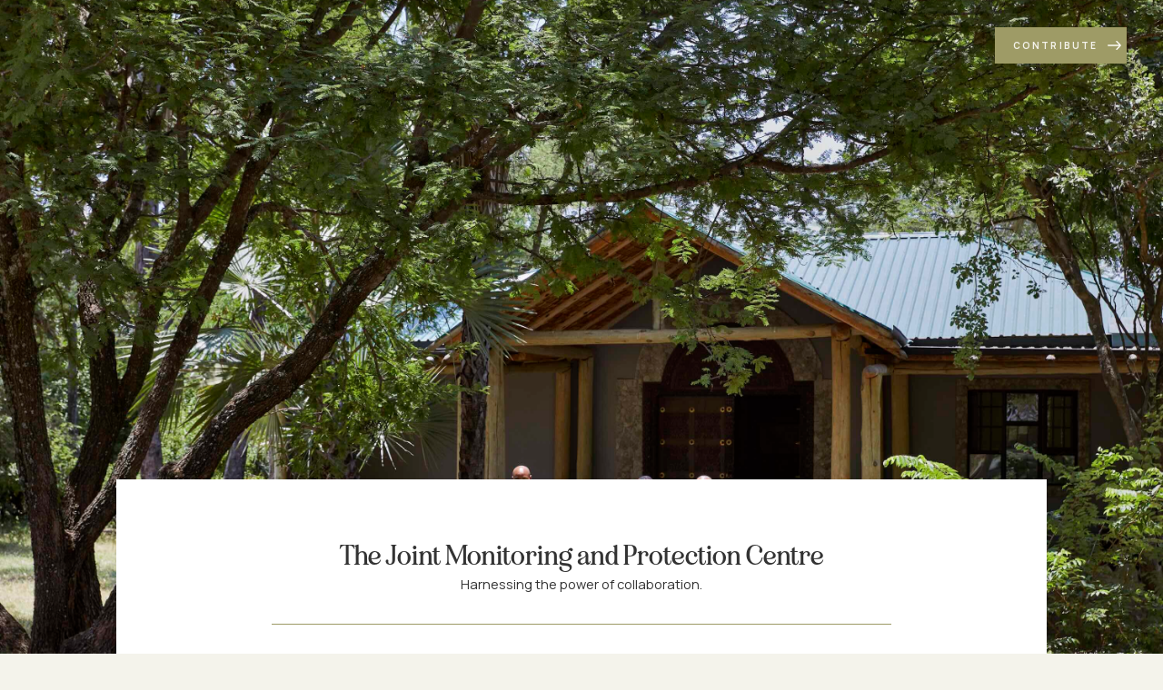

--- FILE ---
content_type: text/html; charset=utf-8
request_url: https://www.chemchemassociation.org/projects/wildlife-monitoring-research
body_size: 8028
content:
<!DOCTYPE html><!-- Last Published: Fri Jan 16 2026 12:12:16 GMT+0000 (Coordinated Universal Time) --><html data-wf-domain="www.chemchemassociation.org" data-wf-page="6579a998fd8ab6443736cb84" data-wf-site="64d0c00174665fe04475ca54" data-wf-collection="6579a998fd8ab6443736cb72" data-wf-item-slug="wildlife-monitoring-research"><head><meta charset="utf-8"/><title>Chem Chem Association</title><meta content="width=device-width, initial-scale=1" name="viewport"/><link href="https://cdn.prod.website-files.com/64d0c00174665fe04475ca54/css/chemchemassociation-demo.webflow.shared.9ee85c170.css" rel="stylesheet" type="text/css" integrity="sha384-nuhcFw5GjjwmQgkRFfRB85bxRRECx3OByDdCKaZLcU+UUBHmBx6vRe6nCiPzj6G9" crossorigin="anonymous"/><link href="https://fonts.googleapis.com" rel="preconnect"/><link href="https://fonts.gstatic.com" rel="preconnect" crossorigin="anonymous"/><script src="https://ajax.googleapis.com/ajax/libs/webfont/1.6.26/webfont.js" type="text/javascript"></script><script type="text/javascript">WebFont.load({  google: {    families: ["Manrope:regular,500,600,700,800"]  }});</script><script type="text/javascript">!function(o,c){var n=c.documentElement,t=" w-mod-";n.className+=t+"js",("ontouchstart"in o||o.DocumentTouch&&c instanceof DocumentTouch)&&(n.className+=t+"touch")}(window,document);</script><link href="https://cdn.prod.website-files.com/64d0c00174665fe04475ca54/64f09ff975e6a33325ba4f97_CC-favicon.png" rel="shortcut icon" type="image/x-icon"/><link href="https://cdn.prod.website-files.com/64d0c00174665fe04475ca54/64d0c450177979e0020d53ec_CCA%20Webclip.png" rel="apple-touch-icon"/><script async="" src="https://www.googletagmanager.com/gtag/js?id=G-ZQ7J89ZR0W"></script><script type="text/javascript">window.dataLayer = window.dataLayer || [];function gtag(){dataLayer.push(arguments);}gtag('set', 'developer_id.dZGVlNj', true);gtag('js', new Date());gtag('config', 'G-ZQ7J89ZR0W');</script><script src="https://www.google.com/recaptcha/api.js" type="text/javascript"></script><script async src="https://cdn.jsdelivr.net/npm/@finsweet/cookie-consent@1/fs-cc.js" fs-cc-mode="informational"></script>

<script src="https://cdn.pagesense.io/js/chemchemsafari/0368def9b3b548cc90fffcf2955949c9.js"></script><style>

 .w-lightbox-backdrop{
 z-index: 200000!important;
 }
 

</style></head><body><div class="page-wrapper"><main class="main-wrapper"><div style="background-image:url(&quot;https://cdn.prod.website-files.com/64d0c00174665fe04475ca5f/691c44f68e84ab0e1c5de3b9_JMPC%20Chem%20Chem%20Association.jpeg&quot;)" class="section_hero is-project"><div class="overlay-top"></div></div><div class="section"><div class="page-padding is-newsletter"><div class="container"><div class="community_component"><div class="margin-bottom-small"><div class="small-heading">The Joint Monitoring and Protection Centre</div><p>Harnessing the power of collaboration.</p></div><div style="background-color:#9d9a66" class="footer-line"></div><div class="community_rich-text w-condition-invisible w-richtext"><h1>In 2023, the Chem Chem Association embarked on an ambitious African conservation project to establish the Joint Monitoring and Protection Centre (JMPC) in collaboration with the Tanzanian government. The first of its kind in Tanzania, the JMPC will oversee all conservation activities within the Kwakuchinja Wildlife Corridor (Corridor), providing essential protection and monitoring capacity through its digital infrastructure. Its impact extends far beyond the Corridor’s boundaries, as the JMPC is set to serve as a hub for integrating and centralising all conservation data in Tanzania.</h1><p>The JMPC’s state-of-the-art systems enable specialised monitoring, visualisation, and real-time analysis of data crucial for adaptive conservation management. The JMPC’s multi-layered system enables us to coordinate anti-poaching operations, identify hotspots for human-wildlife conflict (HWC) and illegal activities, monitor roadkill incidents, and gather data for research purposes — all under one roof. <br/></p><p>By harnessing the power of collaboration, centralising conservation data and facilitating coordination among various stakeholders, the JMPC represents a major stride forward in protecting Tanzania’s rich biodiversity. </p></div><div class="conservation-rich-text w-richtext"><h1>In 2023, the Chem Chem Association embarked on an ambitious African conservation project to establish the Joint Monitoring and Protection Centre (JMPC) in collaboration with the Tanzanian government. The first of its kind in Tanzania, the JMPC will oversee all conservation activities within the Kwakuchinja Wildlife Corridor (Corridor), providing essential protection and monitoring capacity through its digital infrastructure. Its impact extends far beyond the Corridor’s boundaries, as the JMPC is set to serve as a hub for integrating and centralising all conservation data in Tanzania.</h1><p>The JMPC’s state-of-the-art systems enable specialised monitoring, visualisation, and real-time analysis of data crucial for adaptive conservation management. The JMPC’s multi-layered system enables us to coordinate anti-poaching operations, identify hotspots for human-wildlife conflict (HWC) and illegal activities, monitor roadkill incidents, and gather data for research purposes — all under one roof. <br/></p><p>By harnessing the power of collaboration, centralising conservation data and facilitating coordination among various stakeholders, the JMPC represents a major stride forward in protecting Tanzania’s rich biodiversity. </p></div><div class="swiper-component is-images"><div style="border-color:#9d9a66" class="community_item-images"><div class="swiper is-images w-dyn-list"><script type="text/x-wf-template" id="wf-template-7ee16eaa-5bd8-c724-7d80-4c252e839696">%3Cdiv%20role%3D%22listitem%22%20class%3D%22swiper-slide%20is-images%20w-dyn-item%20w-dyn-repeater-item%22%3E%3Ca%20href%3D%22%23%22%20class%3D%22gallery-lightbox%20w-inline-block%20w-lightbox%22%3E%3Cimg%20src%3D%22https%3A%2F%2Fcdn.prod.website-files.com%2F64d0c00174665fe04475ca5f%2F691c45584cf92f4f1e5a6125_Chem%2520Chem%2520Association%2520JMPC.jpeg%22%20loading%3D%22lazy%22%20alt%3D%22%22%20sizes%3D%22100vw%22%20srcset%3D%22https%3A%2F%2Fcdn.prod.website-files.com%2F64d0c00174665fe04475ca5f%2F691c45584cf92f4f1e5a6125_Chem%2520Chem%2520Association%2520JMPC-p-500.jpeg%20500w%2C%20https%3A%2F%2Fcdn.prod.website-files.com%2F64d0c00174665fe04475ca5f%2F691c45584cf92f4f1e5a6125_Chem%2520Chem%2520Association%2520JMPC-p-800.jpeg%20800w%2C%20https%3A%2F%2Fcdn.prod.website-files.com%2F64d0c00174665fe04475ca5f%2F691c45584cf92f4f1e5a6125_Chem%2520Chem%2520Association%2520JMPC-p-1080.jpeg%201080w%2C%20https%3A%2F%2Fcdn.prod.website-files.com%2F64d0c00174665fe04475ca5f%2F691c45584cf92f4f1e5a6125_Chem%2520Chem%2520Association%2520JMPC-p-1600.jpeg%201600w%2C%20https%3A%2F%2Fcdn.prod.website-files.com%2F64d0c00174665fe04475ca5f%2F691c45584cf92f4f1e5a6125_Chem%2520Chem%2520Association%2520JMPC-p-2000.jpeg%202000w%2C%20https%3A%2F%2Fcdn.prod.website-files.com%2F64d0c00174665fe04475ca5f%2F691c45584cf92f4f1e5a6125_Chem%2520Chem%2520Association%2520JMPC.jpeg%203000w%22%20class%3D%22image%22%2F%3E%3Cdiv%20class%3D%22lightbox-overlay%22%3E%3Cdiv%3EClick%20for%20full%20screen%3C%2Fdiv%3E%3C%2Fdiv%3E%3Cscript%20type%3D%22application%2Fjson%22%20class%3D%22w-json%22%3E%7B%0A%20%20%22items%22%3A%20%5B%0A%20%20%20%20%7B%0A%20%20%20%20%20%20%22url%22%3A%20%22https%3A%2F%2Fcdn.prod.website-files.com%2F64d0c00174665fe04475ca5f%2F691c45584cf92f4f1e5a6125_Chem%2520Chem%2520Association%2520JMPC.jpeg%22%2C%0A%20%20%20%20%20%20%22type%22%3A%20%22image%22%0A%20%20%20%20%7D%0A%20%20%5D%2C%0A%20%20%22group%22%3A%20%22galleries%22%0A%7D%3C%2Fscript%3E%3C%2Fa%3E%3C%2Fdiv%3E</script><div role="list" class="swiper-wrapper is-images w-dyn-items"><div role="listitem" class="swiper-slide is-images w-dyn-item w-dyn-repeater-item"><a href="#" class="gallery-lightbox w-inline-block w-lightbox"><img src="https://cdn.prod.website-files.com/64d0c00174665fe04475ca5f/691c45584cf92f4f1e5a6125_Chem%20Chem%20Association%20JMPC.jpeg" loading="lazy" alt="" sizes="100vw" srcset="https://cdn.prod.website-files.com/64d0c00174665fe04475ca5f/691c45584cf92f4f1e5a6125_Chem%20Chem%20Association%20JMPC-p-500.jpeg 500w, https://cdn.prod.website-files.com/64d0c00174665fe04475ca5f/691c45584cf92f4f1e5a6125_Chem%20Chem%20Association%20JMPC-p-800.jpeg 800w, https://cdn.prod.website-files.com/64d0c00174665fe04475ca5f/691c45584cf92f4f1e5a6125_Chem%20Chem%20Association%20JMPC-p-1080.jpeg 1080w, https://cdn.prod.website-files.com/64d0c00174665fe04475ca5f/691c45584cf92f4f1e5a6125_Chem%20Chem%20Association%20JMPC-p-1600.jpeg 1600w, https://cdn.prod.website-files.com/64d0c00174665fe04475ca5f/691c45584cf92f4f1e5a6125_Chem%20Chem%20Association%20JMPC-p-2000.jpeg 2000w, https://cdn.prod.website-files.com/64d0c00174665fe04475ca5f/691c45584cf92f4f1e5a6125_Chem%20Chem%20Association%20JMPC.jpeg 3000w" class="image"/><div class="lightbox-overlay"><div>Click for full screen</div></div><script type="application/json" class="w-json">{
  "items": [
    {
      "url": "https://cdn.prod.website-files.com/64d0c00174665fe04475ca5f/691c45584cf92f4f1e5a6125_Chem%20Chem%20Association%20JMPC.jpeg",
      "type": "image"
    }
  ],
  "group": "galleries"
}</script></a></div><div role="listitem" class="swiper-slide is-images w-dyn-item w-dyn-repeater-item"><a href="#" class="gallery-lightbox w-inline-block w-lightbox"><img src="https://cdn.prod.website-files.com/64d0c00174665fe04475ca5f/64d0c00174665fe04475cb66_Chem-Chem-Conservation-Tanzania-Elephant-Conservation-in-Tanzania-through-research-monitoring.jpg" loading="lazy" alt="" sizes="100vw" srcset="https://cdn.prod.website-files.com/64d0c00174665fe04475ca5f/64d0c00174665fe04475cb66_Chem-Chem-Conservation-Tanzania-Elephant-Conservation-in-Tanzania-through-research-monitoring-p-500.jpg 500w, https://cdn.prod.website-files.com/64d0c00174665fe04475ca5f/64d0c00174665fe04475cb66_Chem-Chem-Conservation-Tanzania-Elephant-Conservation-in-Tanzania-through-research-monitoring-p-800.jpg 800w, https://cdn.prod.website-files.com/64d0c00174665fe04475ca5f/64d0c00174665fe04475cb66_Chem-Chem-Conservation-Tanzania-Elephant-Conservation-in-Tanzania-through-research-monitoring-p-1080.jpg 1080w, https://cdn.prod.website-files.com/64d0c00174665fe04475ca5f/64d0c00174665fe04475cb66_Chem-Chem-Conservation-Tanzania-Elephant-Conservation-in-Tanzania-through-research-monitoring-p-1600.jpg 1600w, https://cdn.prod.website-files.com/64d0c00174665fe04475ca5f/64d0c00174665fe04475cb66_Chem-Chem-Conservation-Tanzania-Elephant-Conservation-in-Tanzania-through-research-monitoring.jpg 1657w" class="image"/><div class="lightbox-overlay"><div>Click for full screen</div></div><script type="application/json" class="w-json">{
  "items": [
    {
      "url": "https://cdn.prod.website-files.com/64d0c00174665fe04475ca5f/64d0c00174665fe04475cb66_Chem-Chem-Conservation-Tanzania-Elephant-Conservation-in-Tanzania-through-research-monitoring.jpg",
      "type": "image"
    }
  ],
  "group": "galleries"
}</script></a></div><div role="listitem" class="swiper-slide is-images w-dyn-item w-dyn-repeater-item"><a href="#" class="gallery-lightbox w-inline-block w-lightbox"><img src="https://cdn.prod.website-files.com/64d0c00174665fe04475ca5f/691c45633027a4e46d710690_Joint%20Monitoring%20and%20Protecting%20Centre.jpeg" loading="lazy" alt="" sizes="100vw" srcset="https://cdn.prod.website-files.com/64d0c00174665fe04475ca5f/691c45633027a4e46d710690_Joint%20Monitoring%20and%20Protecting%20Centre-p-500.jpeg 500w, https://cdn.prod.website-files.com/64d0c00174665fe04475ca5f/691c45633027a4e46d710690_Joint%20Monitoring%20and%20Protecting%20Centre-p-800.jpeg 800w, https://cdn.prod.website-files.com/64d0c00174665fe04475ca5f/691c45633027a4e46d710690_Joint%20Monitoring%20and%20Protecting%20Centre-p-1080.jpeg 1080w, https://cdn.prod.website-files.com/64d0c00174665fe04475ca5f/691c45633027a4e46d710690_Joint%20Monitoring%20and%20Protecting%20Centre-p-1600.jpeg 1600w, https://cdn.prod.website-files.com/64d0c00174665fe04475ca5f/691c45633027a4e46d710690_Joint%20Monitoring%20and%20Protecting%20Centre-p-2000.jpeg 2000w, https://cdn.prod.website-files.com/64d0c00174665fe04475ca5f/691c45633027a4e46d710690_Joint%20Monitoring%20and%20Protecting%20Centre-p-2600.jpeg 2600w, https://cdn.prod.website-files.com/64d0c00174665fe04475ca5f/691c45633027a4e46d710690_Joint%20Monitoring%20and%20Protecting%20Centre.jpeg 3000w" class="image"/><div class="lightbox-overlay"><div>Click for full screen</div></div><script type="application/json" class="w-json">{
  "items": [
    {
      "url": "https://cdn.prod.website-files.com/64d0c00174665fe04475ca5f/691c45633027a4e46d710690_Joint%20Monitoring%20and%20Protecting%20Centre.jpeg",
      "type": "image"
    }
  ],
  "group": "galleries"
}</script></a></div><div role="listitem" class="swiper-slide is-images w-dyn-item w-dyn-repeater-item"><a href="#" class="gallery-lightbox w-inline-block w-lightbox"><img src="https://cdn.prod.website-files.com/64d0c00174665fe04475ca5f/691c458d9f5b167579d13d5b_Chem%20Chem%20Association%20team.jpeg" loading="lazy" alt="" sizes="100vw" srcset="https://cdn.prod.website-files.com/64d0c00174665fe04475ca5f/691c458d9f5b167579d13d5b_Chem%20Chem%20Association%20team-p-500.jpeg 500w, https://cdn.prod.website-files.com/64d0c00174665fe04475ca5f/691c458d9f5b167579d13d5b_Chem%20Chem%20Association%20team-p-800.jpeg 800w, https://cdn.prod.website-files.com/64d0c00174665fe04475ca5f/691c458d9f5b167579d13d5b_Chem%20Chem%20Association%20team-p-1080.jpeg 1080w, https://cdn.prod.website-files.com/64d0c00174665fe04475ca5f/691c458d9f5b167579d13d5b_Chem%20Chem%20Association%20team-p-1600.jpeg 1600w, https://cdn.prod.website-files.com/64d0c00174665fe04475ca5f/691c458d9f5b167579d13d5b_Chem%20Chem%20Association%20team-p-2000.jpeg 2000w, https://cdn.prod.website-files.com/64d0c00174665fe04475ca5f/691c458d9f5b167579d13d5b_Chem%20Chem%20Association%20team.jpeg 3000w" class="image"/><div class="lightbox-overlay"><div>Click for full screen</div></div><script type="application/json" class="w-json">{
  "items": [
    {
      "url": "https://cdn.prod.website-files.com/64d0c00174665fe04475ca5f/691c458d9f5b167579d13d5b_Chem%20Chem%20Association%20team.jpeg",
      "type": "image"
    }
  ],
  "group": "galleries"
}</script></a></div><div role="listitem" class="swiper-slide is-images w-dyn-item w-dyn-repeater-item"><a href="#" class="gallery-lightbox w-inline-block w-lightbox"><img src="https://cdn.prod.website-files.com/64d0c00174665fe04475ca5f/64d0c00174665fe04475cb4a_DSC09563.jpg" loading="lazy" alt="" sizes="100vw" srcset="https://cdn.prod.website-files.com/64d0c00174665fe04475ca5f/64d0c00174665fe04475cb4a_DSC09563-p-500.jpg 500w, https://cdn.prod.website-files.com/64d0c00174665fe04475ca5f/64d0c00174665fe04475cb4a_DSC09563-p-800.jpg 800w, https://cdn.prod.website-files.com/64d0c00174665fe04475ca5f/64d0c00174665fe04475cb4a_DSC09563-p-1080.jpg 1080w, https://cdn.prod.website-files.com/64d0c00174665fe04475ca5f/64d0c00174665fe04475cb4a_DSC09563-p-1600.jpg 1600w, https://cdn.prod.website-files.com/64d0c00174665fe04475ca5f/64d0c00174665fe04475cb4a_DSC09563-p-2000.jpg 2000w, https://cdn.prod.website-files.com/64d0c00174665fe04475ca5f/64d0c00174665fe04475cb4a_DSC09563-p-2600.jpg 2600w, https://cdn.prod.website-files.com/64d0c00174665fe04475ca5f/64d0c00174665fe04475cb4a_DSC09563.jpg 3000w" class="image"/><div class="lightbox-overlay"><div>Click for full screen</div></div><script type="application/json" class="w-json">{
  "items": [
    {
      "url": "https://cdn.prod.website-files.com/64d0c00174665fe04475ca5f/64d0c00174665fe04475cb4a_DSC09563.jpg",
      "type": "image"
    }
  ],
  "group": "galleries"
}</script></a></div></div><div class="w-dyn-hide w-dyn-empty"><div>No items found.</div></div></div><div id="images-left" class="slider-arrow is-images-left"></div><div id="images-right" class="slider-arrow is-images-right"></div></div></div><div class="centered-heading"><p>Join us in making a difference.</p><a style="background-color:#9d9a66" href="/contribute" class="button is-yellow w-inline-block w-condition-invisible"><div class="button-text">contribute to community upliftment</div><div class="button-overlay"></div></a><a style="background-color:#9d9a66" href="/contribute" class="button is-yellow w-inline-block"><div class="button-text">contribute to conservation</div><div class="button-overlay"></div></a></div></div><div class="other-projects"><div class="header-wraper"><h1 class="medium-heading">other projects we&#x27;re working on</h1><div class="heading-underline"></div><div class="slider-arrows is-mobile"><div class="slider-arrow slider-arrow-prev"></div><div class="slider-arrow slider-arrow-next"></div></div></div><div class="swiper-component is-other"><div class="swiper is-other w-dyn-list"><div role="list" class="swiper-wrapper w-dyn-items"><div role="listitem" class="swiper-slide is-other w-dyn-item"><a style="background-image:url(&quot;https://cdn.prod.website-files.com/64d0c00174665fe04475ca5f/652fe8662044a94bb506a70e_Chem%20Chem%20Association%20-%20Sponsor%20a%20child%20on%20safari.jpeg&quot;)" href="/projects/sponsor-a-child-on-safari" class="other-projects-slide w-inline-block"><div style="background-color:#dcbe59" class="projects-tag"><div>Community</div></div><div class="other-project-content"><div class="small-heading text-white">Sponsor a child on safari</div><p class="text-white">Inspiring the next generation of conservationists</p></div><div class="overlay-bottom"></div></a></div><div role="listitem" class="swiper-slide is-other w-dyn-item"><a style="background-image:url(&quot;https://cdn.prod.website-files.com/64d0c00174665fe04475ca5f/64d0c00174665fe04475cb4d_P1010104.jpg&quot;)" href="/projects/soccer-programme" class="other-projects-slide w-inline-block"><div style="background-color:#dcbe59" class="projects-tag"><div>Community</div></div><div class="other-project-content"><div class="small-heading text-white">Chem Chem Soccer Tournament</div><p class="text-white">Bringing people together through sport</p></div><div class="overlay-bottom"></div></a></div><div role="listitem" class="swiper-slide is-other w-dyn-item"><a style="background-image:url(&quot;https://cdn.prod.website-files.com/64d0c00174665fe04475ca5f/64d0c00174665fe04475cb47_Chem-Chem-Conservation-Tanzania-Protecting-an-Ecosystem-in-East-Africa.jpg&quot;)" href="/projects/anti-poaching" class="other-projects-slide w-inline-block"><div style="background-color:#9d9a66" class="projects-tag"><div>Conservation</div></div><div class="other-project-content"><div class="small-heading text-white">Anti-poaching</div><p class="text-white">Prioritising the protection of our wildlife</p></div><div class="overlay-bottom"></div></a></div><div role="listitem" class="swiper-slide is-other w-dyn-item"><a style="background-image:url(&quot;https://cdn.prod.website-files.com/64d0c00174665fe04475ca5f/64d0c00174665fe04475cb3f_AH1I2153.jpg&quot;)" href="/projects/economic-empowerment" class="other-projects-slide w-inline-block"><div style="background-color:#dcbe59" class="projects-tag"><div>Community</div></div><div class="other-project-content"><div class="small-heading text-white">Economic Empowerment</div><p class="text-white">Breaking the cycle of poverty</p></div><div class="overlay-bottom"></div></a></div><div role="listitem" class="swiper-slide is-other w-dyn-item"><a style="background-image:url(&quot;https://cdn.prod.website-files.com/64d0c00174665fe04475ca5f/64d0c00174665fe04475cb3d_AH1I1708.jpg&quot;)" href="/projects/health" class="other-projects-slide w-inline-block"><div style="background-color:#dcbe59" class="projects-tag"><div>Community</div></div><div class="other-project-content"><div class="small-heading text-white">Healthcare</div><p class="text-white">Giving people with disabilities a new lease on life</p></div><div class="overlay-bottom"></div></a></div><div role="listitem" class="swiper-slide is-other w-dyn-item"><a style="background-image:url(&quot;https://cdn.prod.website-files.com/64d0c00174665fe04475ca5f/64d0c00174665fe04475cb37_AH1I1581.jpg&quot;)" href="/projects/education" class="other-projects-slide w-inline-block"><div style="background-color:#dcbe59" class="projects-tag"><div>Community</div></div><div class="other-project-content"><div class="small-heading text-white">Education</div><p class="text-white">Opening doors to opportunities</p></div><div class="overlay-bottom"></div></a></div></div></div><div class="slider-arrows is-mobiles"><div class="slider-arrow slider-arrow-prev"></div><div class="slider-arrow slider-arrow-next"></div></div></div></div></div></div></div><div class="section_newsletter"><div class="page-padding is-more-top"><div class="container"><div class="newsletter-component slide-up-small"><div class="newsletter_inner"><div id="w-node-_8492330c-757b-4cf2-c3a8-198259156ecd-59156ecb" class="newsletter-image"></div><div id="w-node-_8492330c-757b-4cf2-c3a8-198259156ecf-59156ecb" class="newsletter-content"><h3 class="small-heading text-green">Be the first to know</h3><p class="medium-paragraph">Sign up to receive important conservation news, inspiring stories and project updates from Chem Chem Association.</p><div class="newsletter-form w-form"><form id="wf-form-CCA-Form" name="wf-form-CCA-Form" data-name="CCA-Form" method="post" data-wf-page-id="6579a998fd8ab6443736cb84" data-wf-element-id="8492330c-757b-4cf2-c3a8-198259156ed5"><input class="text-field w-input" maxlength="256" name="FNAME" data-name="FNAME" placeholder="Name*" type="text" id="FNAME" required=""/><input class="text-field w-input" maxlength="256" name="EMAIL" data-name="EMAIL" placeholder="Email address*" type="email" id="EMAIL" required=""/><input type="submit" data-wait="Please wait..." class="button is-submit w-button" value="sign up"/></form><div class="cca-success w-form-done"><div>Thank you for joining us!</div></div><div class="w-form-fail"><div>Oops! Something went wrong while submitting the form.</div></div></div><img src="https://cdn.prod.website-files.com/64d0c00174665fe04475ca54/64d0c00174665fe04475ca85_cca-stamp.png" loading="lazy" alt="" class="newsletter-badge"/></div></div><div class="newsletter-texture"></div></div></div></div></div></main><div class="symbols"><div class="menu"><div class="menu-links"><a href="/" class="menu-link w-inline-block"><div>Home</div></a><a href="/about" class="menu-link w-inline-block"><div>About</div></a><a href="/community" class="menu-link w-inline-block"><div>Community</div></a><a href="/conservation" class="menu-link w-inline-block"><div>Conservation</div></a><a href="/news-media" class="menu-link w-inline-block"><div>News &amp; Media</div></a><a href="/contribute" class="menu-link w-inline-block"><div>Contribute</div></a><a href="/contact" class="menu-link w-inline-block"><div>Contact</div></a></div></div><div class="w-embed"><style>
body {
 font-size: 0.8333333333333334vw;
}
/* Max Font Size */
@media screen and (min-width:1600px) {
 body {font-size: 13.333333333333334px;}
}
/* Container Max Width */
.container {
  max-width: 1600px;
}
/* Min Font Size */
@media screen and (max-width:991px) {
 body {font-size: 8.258333333333335px;}
}
@media screen and (max-width:1200px) {
 .medium-paragraph {font-size: 14px;}
}
</style></div><div fs-cc="banner" class="cookie-banner"><div class="xs-heading">Cookies on this site</div><p class="small-text is-dark">We use cookies to collect and analyse information on site performance and usage, to provide social media features and to enhance and customise content and advertisements. View full privacy policy.</p><a fs-cc="close" href="#" class="button is-dark w-inline-block"><div>accept cookies</div></a></div><div class="navbar"><a href="/" class="w-inline-block"><img src="https://cdn.prod.website-files.com/64d0c00174665fe04475ca54/64d0c00174665fe04475caee_CCA%20Logo%20White.png" loading="lazy" sizes="(max-width: 770px) 100vw, 770px" srcset="https://cdn.prod.website-files.com/64d0c00174665fe04475ca54/64d0c00174665fe04475caee_CCA%2520Logo%2520White-p-500.png 500w, https://cdn.prod.website-files.com/64d0c00174665fe04475ca54/64d0c00174665fe04475caee_CCA%20Logo%20White.png 770w" alt="" class="nav-logo"/></a><div class="nav-links"><a href="/about" class="nav-link w-inline-block"><div class="subheading text-white">about</div><div class="nav-underline"></div></a><a href="/conservation" class="nav-link w-inline-block"><div class="subheading text-white">conservation</div><div class="nav-underline"></div></a><a href="/community" class="nav-link w-inline-block"><div class="subheading text-white">community</div><div class="nav-underline"></div></a><a href="/news-media" class="nav-link w-inline-block"><div class="subheading text-white">news</div><div class="nav-underline"></div></a><a href="https://www.chemchemsafari.com/" target="_blank" class="nav-link w-inline-block"><div class="subheading text-white">experience</div><div class="nav-underline"></div></a><a href="/contact" class="nav-link w-inline-block"><div class="subheading text-white">contact us</div><div class="nav-underline"></div></a></div><div class="mobile-right"><a id="contributeBtn" href="/contribute" class="button contribute-mobile w-inline-block"><div class="button-text">contribute</div><img src="https://cdn.prod.website-files.com/64d0c00174665fe04475ca54/64d0c00174665fe04475ca82_cca-icon-arrow-white.svg" loading="lazy" alt="" class="button-arrow"/><div class="button-overlay is-green-mobile"></div></a><div data-w-id="946a3491-84fb-0aeb-ff8a-7e4f436524ba" class="mobile-menu"><div class="menu-line is-top"></div><div class="menu-line is-middle"></div><div class="menu-line is-botom"></div></div></div></div><a id="contributeBtn" data-w-id="7aade5db-198c-9463-88f2-992e1d044cff" href="/contribute" class="button is-contribuet w-inline-block"><div class="button-text">contribute</div><img src="https://cdn.prod.website-files.com/64d0c00174665fe04475ca54/64d0c00174665fe04475ca82_cca-icon-arrow-white.svg" loading="lazy" alt="" class="button-arrow"/><div class="button-overlay is-green-mobile"></div></a></div><div class="footer"><div class="page-padding is-instagram"><div class="container is-footer-instagram"><div class="footer-component"><img src="https://cdn.prod.website-files.com/64d0c00174665fe04475ca54/64f070f1563c48d7dab72e7c_CCA%20Logo%20FC.png" loading="lazy" sizes="(max-width: 770px) 100vw, 770px" srcset="https://cdn.prod.website-files.com/64d0c00174665fe04475ca54/64f070f1563c48d7dab72e7c_CCA%20Logo%20FC-p-500.png 500w, https://cdn.prod.website-files.com/64d0c00174665fe04475ca54/64f070f1563c48d7dab72e7c_CCA%20Logo%20FC.png 770w" alt="" class="footer-logo"/><div class="insta-heading"><div class="footer-line"></div><div class="insta-wrapper"><div class="subheading">find us on instagram</div><a href="https://www.instagram.com/chemchemassociation" target="_blank" class="insta-link w-inline-block"><div>@chemchemassociation</div></a></div><div class="footer-line"></div></div><div class="instagram-wrapper"><div class="instagram-embed w-embed w-script"><script src="https://apps.elfsight.com/p/platform.js" defer></script>
<div class="elfsight-app-d2db7496-6008-4405-8707-463d2457fb45"></div></div></div></div></div></div><div class="footer-divider"></div><div class="page-padding is-footer"><div class="container"><div class="footer-component-two"><div id="w-node-e0c75f20-1a96-de81-8a3b-882b282df2e8-282df2d5" class="flex-vertical-center"><div class="footer-heading text-white"><div class="small-heading">Contact Us</div><div class="footer-underline"></div></div><a href="mailto:info@cc-association.or.tz?subject=CCA%20Website%20Enquiry" class="link w-inline-block"><div class="subheading">info@cc-association.or.tz</div></a><a href="tel:+255713883748" class="link w-inline-block"><div class="subheading">TEL +255 695 117 171</div></a></div><div id="w-node-e0c75f20-1a96-de81-8a3b-882b282df2f3-282df2d5" class="flex-vertical-center"><div class="footer-heading text-white"><div class="small-heading">Navigate</div><div class="footer-underline"></div></div><a href="/" class="link w-inline-block"><div class="subheading">HOME</div></a><a href="/about" class="link w-inline-block"><div class="subheading">ABOUT US</div></a><a href="/contribute" class="link w-inline-block"><div class="subheading">GET INVOLVED</div></a><a href="/news-media" class="link w-inline-block"><div class="subheading">news &amp; media</div></a><a href="/contribute" class="link w-inline-block"><div class="subheading">donate</div></a><a href="https://cdn.prod.website-files.com/64d0c00174665fe04475ca54/6809f62d8ea29fc20b2e374d_2024%20Annual%20Report%20Chem%20Chem%20Association_compressed.pdf" target="_blank" class="link w-inline-block"><div class="subheading">annual report</div></a></div><div id="w-node-e0c75f20-1a96-de81-8a3b-882b282df304-282df2d5" class="flex-vertical-center"><div class="footer-heading text-white"><div class="small-heading">Keep in Touch</div><div class="footer-underline"></div></div><p class="small-text text-white">Sign up for news, reports, project updates and stories from Chem Chem Association in Tanzania.</p><a href="https://forms.zohopublic.com/friedkintanzaniacompanies1/form/ChemChemAssociationNewsletterSignUp/formperma/EVCiFhdDqYetpeBGNw_gkMlvtEQr3kxSjsOruPxBSKw" target="_blank" class="button is-dark w-inline-block"><div class="button-text">sign me up</div><img src="https://cdn.prod.website-files.com/64d0c00174665fe04475ca54/64d0c00174665fe04475ca82_cca-icon-arrow-white.svg" loading="lazy" alt="" class="button-arrow"/><div class="button-overlay is-green"></div></a></div></div></div></div><div class="footer-divider"></div><div class="footer-links"><a href="/privacy-policy" class="link w-inline-block"><div class="subheading">PRIVACY POLICY</div></a><div class="footer-circle"></div><a href="/contribute" class="link w-inline-block"><div class="subheading">ONLINE DONATIONS</div></a><div class="footer-circle"></div><a href="/website-credits" class="link w-inline-block"><div class="subheading">WEBSITE CREDITS</div></a></div><div class="bottom-footer"><div class="copyright-text">All rights reserved ©<span class="current-year"> 2022</span> Chem Chem Association</div><div class="social-links"><a href="https://www.instagram.com/chemchemassociation/" target="_blank" class="social-link w-inline-block"><img src="https://cdn.prod.website-files.com/64d0c00174665fe04475ca54/64d0c00174665fe04475ca8d_Icon%20awesome-instagram.svg" loading="lazy" alt="" class="social-image"/></a><a href="https://www.linkedin.com/company/chem-chem-safari/" target="_blank" class="social-link is-fb w-inline-block"><img src="https://cdn.prod.website-files.com/64d0c00174665fe04475ca54/671122ee53dd2e5bb2ea0c87_cc-Icon-linkedin-in.svg" loading="lazy" alt="" class="social-image"/></a><a href="https://twitter.com/ChemChemSafari" target="_blank" class="social-link w-inline-block"><img src="https://cdn.prod.website-files.com/64d0c00174665fe04475ca54/64d0c00174665fe04475ca97_Icon%20awesome-twitter.svg" loading="lazy" alt="" class="social-image"/></a></div></div></div></div><script src="https://d3e54v103j8qbb.cloudfront.net/js/jquery-3.5.1.min.dc5e7f18c8.js?site=64d0c00174665fe04475ca54" type="text/javascript" integrity="sha256-9/aliU8dGd2tb6OSsuzixeV4y/faTqgFtohetphbbj0=" crossorigin="anonymous"></script><script src="https://cdn.prod.website-files.com/64d0c00174665fe04475ca54/js/webflow.schunk.36b8fb49256177c8.js" type="text/javascript" integrity="sha384-4abIlA5/v7XaW1HMXKBgnUuhnjBYJ/Z9C1OSg4OhmVw9O3QeHJ/qJqFBERCDPv7G" crossorigin="anonymous"></script><script src="https://cdn.prod.website-files.com/64d0c00174665fe04475ca54/js/webflow.schunk.373f21cdf9dc701d.js" type="text/javascript" integrity="sha384-XW9fEd51EyTUgy0DHCvwszAq4sx3+53u81g1ZnvyyC5eslzDYepExKAfovJTTK1e" crossorigin="anonymous"></script><script src="https://cdn.prod.website-files.com/64d0c00174665fe04475ca54/js/webflow.schunk.f919141e3448519b.js" type="text/javascript" integrity="sha384-0dpL+rRIdWgp7t4mWakP0H+6RU4n3g9xP4SmJZle+xurEqe4cffHHB2MF1N5SqpQ" crossorigin="anonymous"></script><script src="https://cdn.prod.website-files.com/64d0c00174665fe04475ca54/js/webflow.3e1414c9.20b9c58fcbad5a39.js" type="text/javascript" integrity="sha384-/UnVETl92sARBnW1irBSBTX5Dprn457bCB8Xuzixz8xXhGvHXTfkKdlZb45CQuwb" crossorigin="anonymous"></script><style>
  
  body {-webkit-font-smoothing: antialiased; -moz-font-smoothing: antialiased; -o-font-smoothing: antialiased;}
  
input {
  border-radius: 0;
}

textarea{
  border-radius: 0;
  }
</style>

<script>
  
var currentYear = new Date().getFullYear()

$(".current-year").html(currentYear);
  
  
  
</script><script src="https://cdn.jsdelivr.net/npm/swiper@8/swiper-bundle.min.js"></script>

<script>


$(document).ready(function() {
  $(document).on('click', function(event) {
    var target = $(event.target);
    var navbar = $('.navbar');
    
    // Check if the clicked element is within the document
    if (!target.closest(document).length) {
     console.log(":hello");
      navbar.css('display', 'flex');
    }
  });
});




$(".swiper-component").each(function (index) {
  let loopMode = false;
  if ($(this).attr("loop-mode") === "true") {
    loopMode = true;
  }
  let sliderDuration = 300;
  if ($(this).attr("slider-duration") !== undefined) {
    sliderDuration = +$(this).attr("slider-duration");
  }

   const otherSwiper = new Swiper($(this).find(".swiper.is-other")[0], {
    slidesPerView: 2,
    loop: true,
    rewind:false,
    spaceBetween: 40,
    autoHeight: false,
    autoplay:{
    delay:3000
    },
    speed: 400,
    slideToClickedSlide: true,
    allowTouchMove: false,
    freeMode: false,
        followFinger: true,
     keyboard: {
      enabled: true,
    },
    breakpoints: {
    // when window width is >= 320px
    320: {
      slidesPerView: 1,
          spaceBetween: 20,

    },
    // when window width is >= 480px
    480: {
      slidesPerView: 2,
  
    },
    // when window width is >= 640px
    640: {
      slidesPerView: 2,
    
    }
  },
    navigation: {
    nextEl: '.slider-arrow-next',
    prevEl: '.slider-arrow-prev',
  },
  
  });
 const imageSwiper = new Swiper($(this).find(".swiper.is-images")[0], {
    slidesPerView: 1,
    loop: false,
    rewind:true,
    spaceBetween: 40,
    autoHeight: false,
    speed: 400,
    slideToClickedSlide: true,
    allowTouchMove: false,
    freeMode: false,
        followFinger: true,
     keyboard: {
      enabled: true,
    },
    navigation: {
    nextEl: '#images-right',
    prevEl: '#images-left',
  },
  
  });

});

</script>


</body></html>

--- FILE ---
content_type: text/css
request_url: https://cdn.prod.website-files.com/64d0c00174665fe04475ca54/css/chemchemassociation-demo.webflow.shared.9ee85c170.css
body_size: 21393
content:
html {
  -webkit-text-size-adjust: 100%;
  -ms-text-size-adjust: 100%;
  font-family: sans-serif;
}

body {
  margin: 0;
}

article, aside, details, figcaption, figure, footer, header, hgroup, main, menu, nav, section, summary {
  display: block;
}

audio, canvas, progress, video {
  vertical-align: baseline;
  display: inline-block;
}

audio:not([controls]) {
  height: 0;
  display: none;
}

[hidden], template {
  display: none;
}

a {
  background-color: #0000;
}

a:active, a:hover {
  outline: 0;
}

abbr[title] {
  border-bottom: 1px dotted;
}

b, strong {
  font-weight: bold;
}

dfn {
  font-style: italic;
}

h1 {
  margin: .67em 0;
  font-size: 2em;
}

mark {
  color: #000;
  background: #ff0;
}

small {
  font-size: 80%;
}

sub, sup {
  vertical-align: baseline;
  font-size: 75%;
  line-height: 0;
  position: relative;
}

sup {
  top: -.5em;
}

sub {
  bottom: -.25em;
}

img {
  border: 0;
}

svg:not(:root) {
  overflow: hidden;
}

hr {
  box-sizing: content-box;
  height: 0;
}

pre {
  overflow: auto;
}

code, kbd, pre, samp {
  font-family: monospace;
  font-size: 1em;
}

button, input, optgroup, select, textarea {
  color: inherit;
  font: inherit;
  margin: 0;
}

button {
  overflow: visible;
}

button, select {
  text-transform: none;
}

button, html input[type="button"], input[type="reset"] {
  -webkit-appearance: button;
  cursor: pointer;
}

button[disabled], html input[disabled] {
  cursor: default;
}

button::-moz-focus-inner, input::-moz-focus-inner {
  border: 0;
  padding: 0;
}

input {
  line-height: normal;
}

input[type="checkbox"], input[type="radio"] {
  box-sizing: border-box;
  padding: 0;
}

input[type="number"]::-webkit-inner-spin-button, input[type="number"]::-webkit-outer-spin-button {
  height: auto;
}

input[type="search"] {
  -webkit-appearance: none;
}

input[type="search"]::-webkit-search-cancel-button, input[type="search"]::-webkit-search-decoration {
  -webkit-appearance: none;
}

legend {
  border: 0;
  padding: 0;
}

textarea {
  overflow: auto;
}

optgroup {
  font-weight: bold;
}

table {
  border-collapse: collapse;
  border-spacing: 0;
}

td, th {
  padding: 0;
}

@font-face {
  font-family: webflow-icons;
  src: url("[data-uri]") format("truetype");
  font-weight: normal;
  font-style: normal;
}

[class^="w-icon-"], [class*=" w-icon-"] {
  speak: none;
  font-variant: normal;
  text-transform: none;
  -webkit-font-smoothing: antialiased;
  -moz-osx-font-smoothing: grayscale;
  font-style: normal;
  font-weight: normal;
  line-height: 1;
  font-family: webflow-icons !important;
}

.w-icon-slider-right:before {
  content: "";
}

.w-icon-slider-left:before {
  content: "";
}

.w-icon-nav-menu:before {
  content: "";
}

.w-icon-arrow-down:before, .w-icon-dropdown-toggle:before {
  content: "";
}

.w-icon-file-upload-remove:before {
  content: "";
}

.w-icon-file-upload-icon:before {
  content: "";
}

* {
  box-sizing: border-box;
}

html {
  height: 100%;
}

body {
  color: #333;
  background-color: #fff;
  min-height: 100%;
  margin: 0;
  font-family: Arial, sans-serif;
  font-size: 14px;
  line-height: 20px;
}

img {
  vertical-align: middle;
  max-width: 100%;
  display: inline-block;
}

html.w-mod-touch * {
  background-attachment: scroll !important;
}

.w-block {
  display: block;
}

.w-inline-block {
  max-width: 100%;
  display: inline-block;
}

.w-clearfix:before, .w-clearfix:after {
  content: " ";
  grid-area: 1 / 1 / 2 / 2;
  display: table;
}

.w-clearfix:after {
  clear: both;
}

.w-hidden {
  display: none;
}

.w-button {
  color: #fff;
  line-height: inherit;
  cursor: pointer;
  background-color: #3898ec;
  border: 0;
  border-radius: 0;
  padding: 9px 15px;
  text-decoration: none;
  display: inline-block;
}

input.w-button {
  -webkit-appearance: button;
}

html[data-w-dynpage] [data-w-cloak] {
  color: #0000 !important;
}

.w-code-block {
  margin: unset;
}

pre.w-code-block code {
  all: inherit;
}

.w-optimization {
  display: contents;
}

.w-webflow-badge, .w-webflow-badge > img {
  box-sizing: unset;
  width: unset;
  height: unset;
  max-height: unset;
  max-width: unset;
  min-height: unset;
  min-width: unset;
  margin: unset;
  padding: unset;
  float: unset;
  clear: unset;
  border: unset;
  border-radius: unset;
  background: unset;
  background-image: unset;
  background-position: unset;
  background-size: unset;
  background-repeat: unset;
  background-origin: unset;
  background-clip: unset;
  background-attachment: unset;
  background-color: unset;
  box-shadow: unset;
  transform: unset;
  direction: unset;
  font-family: unset;
  font-weight: unset;
  color: unset;
  font-size: unset;
  line-height: unset;
  font-style: unset;
  font-variant: unset;
  text-align: unset;
  letter-spacing: unset;
  -webkit-text-decoration: unset;
  text-decoration: unset;
  text-indent: unset;
  text-transform: unset;
  list-style-type: unset;
  text-shadow: unset;
  vertical-align: unset;
  cursor: unset;
  white-space: unset;
  word-break: unset;
  word-spacing: unset;
  word-wrap: unset;
  transition: unset;
}

.w-webflow-badge {
  white-space: nowrap;
  cursor: pointer;
  box-shadow: 0 0 0 1px #0000001a, 0 1px 3px #0000001a;
  visibility: visible !important;
  opacity: 1 !important;
  z-index: 2147483647 !important;
  color: #aaadb0 !important;
  overflow: unset !important;
  background-color: #fff !important;
  border-radius: 3px !important;
  width: auto !important;
  height: auto !important;
  margin: 0 !important;
  padding: 6px !important;
  font-size: 12px !important;
  line-height: 14px !important;
  text-decoration: none !important;
  display: inline-block !important;
  position: fixed !important;
  inset: auto 12px 12px auto !important;
  transform: none !important;
}

.w-webflow-badge > img {
  position: unset;
  visibility: unset !important;
  opacity: 1 !important;
  vertical-align: middle !important;
  display: inline-block !important;
}

h1, h2, h3, h4, h5, h6 {
  margin-bottom: 10px;
  font-weight: bold;
}

h1 {
  margin-top: 20px;
  font-size: 38px;
  line-height: 44px;
}

h2 {
  margin-top: 20px;
  font-size: 32px;
  line-height: 36px;
}

h3 {
  margin-top: 20px;
  font-size: 24px;
  line-height: 30px;
}

h4 {
  margin-top: 10px;
  font-size: 18px;
  line-height: 24px;
}

h5 {
  margin-top: 10px;
  font-size: 14px;
  line-height: 20px;
}

h6 {
  margin-top: 10px;
  font-size: 12px;
  line-height: 18px;
}

p {
  margin-top: 0;
  margin-bottom: 10px;
}

blockquote {
  border-left: 5px solid #e2e2e2;
  margin: 0 0 10px;
  padding: 10px 20px;
  font-size: 18px;
  line-height: 22px;
}

figure {
  margin: 0 0 10px;
}

figcaption {
  text-align: center;
  margin-top: 5px;
}

ul, ol {
  margin-top: 0;
  margin-bottom: 10px;
  padding-left: 40px;
}

.w-list-unstyled {
  padding-left: 0;
  list-style: none;
}

.w-embed:before, .w-embed:after {
  content: " ";
  grid-area: 1 / 1 / 2 / 2;
  display: table;
}

.w-embed:after {
  clear: both;
}

.w-video {
  width: 100%;
  padding: 0;
  position: relative;
}

.w-video iframe, .w-video object, .w-video embed {
  border: none;
  width: 100%;
  height: 100%;
  position: absolute;
  top: 0;
  left: 0;
}

fieldset {
  border: 0;
  margin: 0;
  padding: 0;
}

button, [type="button"], [type="reset"] {
  cursor: pointer;
  -webkit-appearance: button;
  border: 0;
}

.w-form {
  margin: 0 0 15px;
}

.w-form-done {
  text-align: center;
  background-color: #ddd;
  padding: 20px;
  display: none;
}

.w-form-fail {
  background-color: #ffdede;
  margin-top: 10px;
  padding: 10px;
  display: none;
}

label {
  margin-bottom: 5px;
  font-weight: bold;
  display: block;
}

.w-input, .w-select {
  color: #333;
  vertical-align: middle;
  background-color: #fff;
  border: 1px solid #ccc;
  width: 100%;
  height: 38px;
  margin-bottom: 10px;
  padding: 8px 12px;
  font-size: 14px;
  line-height: 1.42857;
  display: block;
}

.w-input::placeholder, .w-select::placeholder {
  color: #999;
}

.w-input:focus, .w-select:focus {
  border-color: #3898ec;
  outline: 0;
}

.w-input[disabled], .w-select[disabled], .w-input[readonly], .w-select[readonly], fieldset[disabled] .w-input, fieldset[disabled] .w-select {
  cursor: not-allowed;
}

.w-input[disabled]:not(.w-input-disabled), .w-select[disabled]:not(.w-input-disabled), .w-input[readonly], .w-select[readonly], fieldset[disabled]:not(.w-input-disabled) .w-input, fieldset[disabled]:not(.w-input-disabled) .w-select {
  background-color: #eee;
}

textarea.w-input, textarea.w-select {
  height: auto;
}

.w-select {
  background-color: #f3f3f3;
}

.w-select[multiple] {
  height: auto;
}

.w-form-label {
  cursor: pointer;
  margin-bottom: 0;
  font-weight: normal;
  display: inline-block;
}

.w-radio {
  margin-bottom: 5px;
  padding-left: 20px;
  display: block;
}

.w-radio:before, .w-radio:after {
  content: " ";
  grid-area: 1 / 1 / 2 / 2;
  display: table;
}

.w-radio:after {
  clear: both;
}

.w-radio-input {
  float: left;
  margin: 3px 0 0 -20px;
  line-height: normal;
}

.w-file-upload {
  margin-bottom: 10px;
  display: block;
}

.w-file-upload-input {
  opacity: 0;
  z-index: -100;
  width: .1px;
  height: .1px;
  position: absolute;
  overflow: hidden;
}

.w-file-upload-default, .w-file-upload-uploading, .w-file-upload-success {
  color: #333;
  display: inline-block;
}

.w-file-upload-error {
  margin-top: 10px;
  display: block;
}

.w-file-upload-default.w-hidden, .w-file-upload-uploading.w-hidden, .w-file-upload-error.w-hidden, .w-file-upload-success.w-hidden {
  display: none;
}

.w-file-upload-uploading-btn {
  cursor: pointer;
  background-color: #fafafa;
  border: 1px solid #ccc;
  margin: 0;
  padding: 8px 12px;
  font-size: 14px;
  font-weight: normal;
  display: flex;
}

.w-file-upload-file {
  background-color: #fafafa;
  border: 1px solid #ccc;
  flex-grow: 1;
  justify-content: space-between;
  margin: 0;
  padding: 8px 9px 8px 11px;
  display: flex;
}

.w-file-upload-file-name {
  font-size: 14px;
  font-weight: normal;
  display: block;
}

.w-file-remove-link {
  cursor: pointer;
  width: auto;
  height: auto;
  margin-top: 3px;
  margin-left: 10px;
  padding: 3px;
  display: block;
}

.w-icon-file-upload-remove {
  margin: auto;
  font-size: 10px;
}

.w-file-upload-error-msg {
  color: #ea384c;
  padding: 2px 0;
  display: inline-block;
}

.w-file-upload-info {
  padding: 0 12px;
  line-height: 38px;
  display: inline-block;
}

.w-file-upload-label {
  cursor: pointer;
  background-color: #fafafa;
  border: 1px solid #ccc;
  margin: 0;
  padding: 8px 12px;
  font-size: 14px;
  font-weight: normal;
  display: inline-block;
}

.w-icon-file-upload-icon, .w-icon-file-upload-uploading {
  width: 20px;
  margin-right: 8px;
  display: inline-block;
}

.w-icon-file-upload-uploading {
  height: 20px;
}

.w-container {
  max-width: 940px;
  margin-left: auto;
  margin-right: auto;
}

.w-container:before, .w-container:after {
  content: " ";
  grid-area: 1 / 1 / 2 / 2;
  display: table;
}

.w-container:after {
  clear: both;
}

.w-container .w-row {
  margin-left: -10px;
  margin-right: -10px;
}

.w-row:before, .w-row:after {
  content: " ";
  grid-area: 1 / 1 / 2 / 2;
  display: table;
}

.w-row:after {
  clear: both;
}

.w-row .w-row {
  margin-left: 0;
  margin-right: 0;
}

.w-col {
  float: left;
  width: 100%;
  min-height: 1px;
  padding-left: 10px;
  padding-right: 10px;
  position: relative;
}

.w-col .w-col {
  padding-left: 0;
  padding-right: 0;
}

.w-col-1 {
  width: 8.33333%;
}

.w-col-2 {
  width: 16.6667%;
}

.w-col-3 {
  width: 25%;
}

.w-col-4 {
  width: 33.3333%;
}

.w-col-5 {
  width: 41.6667%;
}

.w-col-6 {
  width: 50%;
}

.w-col-7 {
  width: 58.3333%;
}

.w-col-8 {
  width: 66.6667%;
}

.w-col-9 {
  width: 75%;
}

.w-col-10 {
  width: 83.3333%;
}

.w-col-11 {
  width: 91.6667%;
}

.w-col-12 {
  width: 100%;
}

.w-hidden-main {
  display: none !important;
}

@media screen and (max-width: 991px) {
  .w-container {
    max-width: 728px;
  }

  .w-hidden-main {
    display: inherit !important;
  }

  .w-hidden-medium {
    display: none !important;
  }

  .w-col-medium-1 {
    width: 8.33333%;
  }

  .w-col-medium-2 {
    width: 16.6667%;
  }

  .w-col-medium-3 {
    width: 25%;
  }

  .w-col-medium-4 {
    width: 33.3333%;
  }

  .w-col-medium-5 {
    width: 41.6667%;
  }

  .w-col-medium-6 {
    width: 50%;
  }

  .w-col-medium-7 {
    width: 58.3333%;
  }

  .w-col-medium-8 {
    width: 66.6667%;
  }

  .w-col-medium-9 {
    width: 75%;
  }

  .w-col-medium-10 {
    width: 83.3333%;
  }

  .w-col-medium-11 {
    width: 91.6667%;
  }

  .w-col-medium-12 {
    width: 100%;
  }

  .w-col-stack {
    width: 100%;
    left: auto;
    right: auto;
  }
}

@media screen and (max-width: 767px) {
  .w-hidden-main, .w-hidden-medium {
    display: inherit !important;
  }

  .w-hidden-small {
    display: none !important;
  }

  .w-row, .w-container .w-row {
    margin-left: 0;
    margin-right: 0;
  }

  .w-col {
    width: 100%;
    left: auto;
    right: auto;
  }

  .w-col-small-1 {
    width: 8.33333%;
  }

  .w-col-small-2 {
    width: 16.6667%;
  }

  .w-col-small-3 {
    width: 25%;
  }

  .w-col-small-4 {
    width: 33.3333%;
  }

  .w-col-small-5 {
    width: 41.6667%;
  }

  .w-col-small-6 {
    width: 50%;
  }

  .w-col-small-7 {
    width: 58.3333%;
  }

  .w-col-small-8 {
    width: 66.6667%;
  }

  .w-col-small-9 {
    width: 75%;
  }

  .w-col-small-10 {
    width: 83.3333%;
  }

  .w-col-small-11 {
    width: 91.6667%;
  }

  .w-col-small-12 {
    width: 100%;
  }
}

@media screen and (max-width: 479px) {
  .w-container {
    max-width: none;
  }

  .w-hidden-main, .w-hidden-medium, .w-hidden-small {
    display: inherit !important;
  }

  .w-hidden-tiny {
    display: none !important;
  }

  .w-col {
    width: 100%;
  }

  .w-col-tiny-1 {
    width: 8.33333%;
  }

  .w-col-tiny-2 {
    width: 16.6667%;
  }

  .w-col-tiny-3 {
    width: 25%;
  }

  .w-col-tiny-4 {
    width: 33.3333%;
  }

  .w-col-tiny-5 {
    width: 41.6667%;
  }

  .w-col-tiny-6 {
    width: 50%;
  }

  .w-col-tiny-7 {
    width: 58.3333%;
  }

  .w-col-tiny-8 {
    width: 66.6667%;
  }

  .w-col-tiny-9 {
    width: 75%;
  }

  .w-col-tiny-10 {
    width: 83.3333%;
  }

  .w-col-tiny-11 {
    width: 91.6667%;
  }

  .w-col-tiny-12 {
    width: 100%;
  }
}

.w-widget {
  position: relative;
}

.w-widget-map {
  width: 100%;
  height: 400px;
}

.w-widget-map label {
  width: auto;
  display: inline;
}

.w-widget-map img {
  max-width: inherit;
}

.w-widget-map .gm-style-iw {
  text-align: center;
}

.w-widget-map .gm-style-iw > button {
  display: none !important;
}

.w-widget-twitter {
  overflow: hidden;
}

.w-widget-twitter-count-shim {
  vertical-align: top;
  text-align: center;
  background: #fff;
  border: 1px solid #758696;
  border-radius: 3px;
  width: 28px;
  height: 20px;
  display: inline-block;
  position: relative;
}

.w-widget-twitter-count-shim * {
  pointer-events: none;
  -webkit-user-select: none;
  user-select: none;
}

.w-widget-twitter-count-shim .w-widget-twitter-count-inner {
  text-align: center;
  color: #999;
  font-family: serif;
  font-size: 15px;
  line-height: 12px;
  position: relative;
}

.w-widget-twitter-count-shim .w-widget-twitter-count-clear {
  display: block;
  position: relative;
}

.w-widget-twitter-count-shim.w--large {
  width: 36px;
  height: 28px;
}

.w-widget-twitter-count-shim.w--large .w-widget-twitter-count-inner {
  font-size: 18px;
  line-height: 18px;
}

.w-widget-twitter-count-shim:not(.w--vertical) {
  margin-left: 5px;
  margin-right: 8px;
}

.w-widget-twitter-count-shim:not(.w--vertical).w--large {
  margin-left: 6px;
}

.w-widget-twitter-count-shim:not(.w--vertical):before, .w-widget-twitter-count-shim:not(.w--vertical):after {
  content: " ";
  pointer-events: none;
  border: solid #0000;
  width: 0;
  height: 0;
  position: absolute;
  top: 50%;
  left: 0;
}

.w-widget-twitter-count-shim:not(.w--vertical):before {
  border-width: 4px;
  border-color: #75869600 #5d6c7b #75869600 #75869600;
  margin-top: -4px;
  margin-left: -9px;
}

.w-widget-twitter-count-shim:not(.w--vertical).w--large:before {
  border-width: 5px;
  margin-top: -5px;
  margin-left: -10px;
}

.w-widget-twitter-count-shim:not(.w--vertical):after {
  border-width: 4px;
  border-color: #fff0 #fff #fff0 #fff0;
  margin-top: -4px;
  margin-left: -8px;
}

.w-widget-twitter-count-shim:not(.w--vertical).w--large:after {
  border-width: 5px;
  margin-top: -5px;
  margin-left: -9px;
}

.w-widget-twitter-count-shim.w--vertical {
  width: 61px;
  height: 33px;
  margin-bottom: 8px;
}

.w-widget-twitter-count-shim.w--vertical:before, .w-widget-twitter-count-shim.w--vertical:after {
  content: " ";
  pointer-events: none;
  border: solid #0000;
  width: 0;
  height: 0;
  position: absolute;
  top: 100%;
  left: 50%;
}

.w-widget-twitter-count-shim.w--vertical:before {
  border-width: 5px;
  border-color: #5d6c7b #75869600 #75869600;
  margin-left: -5px;
}

.w-widget-twitter-count-shim.w--vertical:after {
  border-width: 4px;
  border-color: #fff #fff0 #fff0;
  margin-left: -4px;
}

.w-widget-twitter-count-shim.w--vertical .w-widget-twitter-count-inner {
  font-size: 18px;
  line-height: 22px;
}

.w-widget-twitter-count-shim.w--vertical.w--large {
  width: 76px;
}

.w-background-video {
  color: #fff;
  height: 500px;
  position: relative;
  overflow: hidden;
}

.w-background-video > video {
  object-fit: cover;
  z-index: -100;
  background-position: 50%;
  background-size: cover;
  width: 100%;
  height: 100%;
  margin: auto;
  position: absolute;
  inset: -100%;
}

.w-background-video > video::-webkit-media-controls-start-playback-button {
  -webkit-appearance: none;
  display: none !important;
}

.w-background-video--control {
  background-color: #0000;
  padding: 0;
  position: absolute;
  bottom: 1em;
  right: 1em;
}

.w-background-video--control > [hidden] {
  display: none !important;
}

.w-slider {
  text-align: center;
  clear: both;
  -webkit-tap-highlight-color: #0000;
  tap-highlight-color: #0000;
  background: #ddd;
  height: 300px;
  position: relative;
}

.w-slider-mask {
  z-index: 1;
  white-space: nowrap;
  height: 100%;
  display: block;
  position: relative;
  left: 0;
  right: 0;
  overflow: hidden;
}

.w-slide {
  vertical-align: top;
  white-space: normal;
  text-align: left;
  width: 100%;
  height: 100%;
  display: inline-block;
  position: relative;
}

.w-slider-nav {
  z-index: 2;
  text-align: center;
  -webkit-tap-highlight-color: #0000;
  tap-highlight-color: #0000;
  height: 40px;
  margin: auto;
  padding-top: 10px;
  position: absolute;
  inset: auto 0 0;
}

.w-slider-nav.w-round > div {
  border-radius: 100%;
}

.w-slider-nav.w-num > div {
  font-size: inherit;
  line-height: inherit;
  width: auto;
  height: auto;
  padding: .2em .5em;
}

.w-slider-nav.w-shadow > div {
  box-shadow: 0 0 3px #3336;
}

.w-slider-nav-invert {
  color: #fff;
}

.w-slider-nav-invert > div {
  background-color: #2226;
}

.w-slider-nav-invert > div.w-active {
  background-color: #222;
}

.w-slider-dot {
  cursor: pointer;
  background-color: #fff6;
  width: 1em;
  height: 1em;
  margin: 0 3px .5em;
  transition: background-color .1s, color .1s;
  display: inline-block;
  position: relative;
}

.w-slider-dot.w-active {
  background-color: #fff;
}

.w-slider-dot:focus {
  outline: none;
  box-shadow: 0 0 0 2px #fff;
}

.w-slider-dot:focus.w-active {
  box-shadow: none;
}

.w-slider-arrow-left, .w-slider-arrow-right {
  cursor: pointer;
  color: #fff;
  -webkit-tap-highlight-color: #0000;
  tap-highlight-color: #0000;
  -webkit-user-select: none;
  user-select: none;
  width: 80px;
  margin: auto;
  font-size: 40px;
  position: absolute;
  inset: 0;
  overflow: hidden;
}

.w-slider-arrow-left [class^="w-icon-"], .w-slider-arrow-right [class^="w-icon-"], .w-slider-arrow-left [class*=" w-icon-"], .w-slider-arrow-right [class*=" w-icon-"] {
  position: absolute;
}

.w-slider-arrow-left:focus, .w-slider-arrow-right:focus {
  outline: 0;
}

.w-slider-arrow-left {
  z-index: 3;
  right: auto;
}

.w-slider-arrow-right {
  z-index: 4;
  left: auto;
}

.w-icon-slider-left, .w-icon-slider-right {
  width: 1em;
  height: 1em;
  margin: auto;
  inset: 0;
}

.w-slider-aria-label {
  clip: rect(0 0 0 0);
  border: 0;
  width: 1px;
  height: 1px;
  margin: -1px;
  padding: 0;
  position: absolute;
  overflow: hidden;
}

.w-slider-force-show {
  display: block !important;
}

.w-dropdown {
  text-align: left;
  z-index: 900;
  margin-left: auto;
  margin-right: auto;
  display: inline-block;
  position: relative;
}

.w-dropdown-btn, .w-dropdown-toggle, .w-dropdown-link {
  vertical-align: top;
  color: #222;
  text-align: left;
  white-space: nowrap;
  margin-left: auto;
  margin-right: auto;
  padding: 20px;
  text-decoration: none;
  position: relative;
}

.w-dropdown-toggle {
  -webkit-user-select: none;
  user-select: none;
  cursor: pointer;
  padding-right: 40px;
  display: inline-block;
}

.w-dropdown-toggle:focus {
  outline: 0;
}

.w-icon-dropdown-toggle {
  width: 1em;
  height: 1em;
  margin: auto 20px auto auto;
  position: absolute;
  top: 0;
  bottom: 0;
  right: 0;
}

.w-dropdown-list {
  background: #ddd;
  min-width: 100%;
  display: none;
  position: absolute;
}

.w-dropdown-list.w--open {
  display: block;
}

.w-dropdown-link {
  color: #222;
  padding: 10px 20px;
  display: block;
}

.w-dropdown-link.w--current {
  color: #0082f3;
}

.w-dropdown-link:focus {
  outline: 0;
}

@media screen and (max-width: 767px) {
  .w-nav-brand {
    padding-left: 10px;
  }
}

.w-lightbox-backdrop {
  cursor: auto;
  letter-spacing: normal;
  text-indent: 0;
  text-shadow: none;
  text-transform: none;
  visibility: visible;
  white-space: normal;
  word-break: normal;
  word-spacing: normal;
  word-wrap: normal;
  color: #fff;
  text-align: center;
  z-index: 2000;
  opacity: 0;
  -webkit-user-select: none;
  -moz-user-select: none;
  -webkit-tap-highlight-color: transparent;
  background: #000000e6;
  outline: 0;
  font-family: Helvetica Neue, Helvetica, Ubuntu, Segoe UI, Verdana, sans-serif;
  font-size: 17px;
  font-style: normal;
  font-weight: 300;
  line-height: 1.2;
  list-style: disc;
  position: fixed;
  inset: 0;
  -webkit-transform: translate(0);
}

.w-lightbox-backdrop, .w-lightbox-container {
  -webkit-overflow-scrolling: touch;
  height: 100%;
  overflow: auto;
}

.w-lightbox-content {
  height: 100vh;
  position: relative;
  overflow: hidden;
}

.w-lightbox-view {
  opacity: 0;
  width: 100vw;
  height: 100vh;
  position: absolute;
}

.w-lightbox-view:before {
  content: "";
  height: 100vh;
}

.w-lightbox-group, .w-lightbox-group .w-lightbox-view, .w-lightbox-group .w-lightbox-view:before {
  height: 86vh;
}

.w-lightbox-frame, .w-lightbox-view:before {
  vertical-align: middle;
  display: inline-block;
}

.w-lightbox-figure {
  margin: 0;
  position: relative;
}

.w-lightbox-group .w-lightbox-figure {
  cursor: pointer;
}

.w-lightbox-img {
  width: auto;
  max-width: none;
  height: auto;
}

.w-lightbox-image {
  float: none;
  max-width: 100vw;
  max-height: 100vh;
  display: block;
}

.w-lightbox-group .w-lightbox-image {
  max-height: 86vh;
}

.w-lightbox-caption {
  text-align: left;
  text-overflow: ellipsis;
  white-space: nowrap;
  background: #0006;
  padding: .5em 1em;
  position: absolute;
  bottom: 0;
  left: 0;
  right: 0;
  overflow: hidden;
}

.w-lightbox-embed {
  width: 100%;
  height: 100%;
  position: absolute;
  inset: 0;
}

.w-lightbox-control {
  cursor: pointer;
  background-position: center;
  background-repeat: no-repeat;
  background-size: 24px;
  width: 4em;
  transition: all .3s;
  position: absolute;
  top: 0;
}

.w-lightbox-left {
  background-image: url("[data-uri]");
  display: none;
  bottom: 0;
  left: 0;
}

.w-lightbox-right {
  background-image: url("[data-uri]");
  display: none;
  bottom: 0;
  right: 0;
}

.w-lightbox-close {
  background-image: url("[data-uri]");
  background-size: 18px;
  height: 2.6em;
  right: 0;
}

.w-lightbox-strip {
  white-space: nowrap;
  padding: 0 1vh;
  line-height: 0;
  position: absolute;
  bottom: 0;
  left: 0;
  right: 0;
  overflow: auto hidden;
}

.w-lightbox-item {
  box-sizing: content-box;
  cursor: pointer;
  width: 10vh;
  padding: 2vh 1vh;
  display: inline-block;
  -webkit-transform: translate3d(0, 0, 0);
}

.w-lightbox-active {
  opacity: .3;
}

.w-lightbox-thumbnail {
  background: #222;
  height: 10vh;
  position: relative;
  overflow: hidden;
}

.w-lightbox-thumbnail-image {
  position: absolute;
  top: 0;
  left: 0;
}

.w-lightbox-thumbnail .w-lightbox-tall {
  width: 100%;
  top: 50%;
  transform: translate(0, -50%);
}

.w-lightbox-thumbnail .w-lightbox-wide {
  height: 100%;
  left: 50%;
  transform: translate(-50%);
}

.w-lightbox-spinner {
  box-sizing: border-box;
  border: 5px solid #0006;
  border-radius: 50%;
  width: 40px;
  height: 40px;
  margin-top: -20px;
  margin-left: -20px;
  animation: .8s linear infinite spin;
  position: absolute;
  top: 50%;
  left: 50%;
}

.w-lightbox-spinner:after {
  content: "";
  border: 3px solid #0000;
  border-bottom-color: #fff;
  border-radius: 50%;
  position: absolute;
  inset: -4px;
}

.w-lightbox-hide {
  display: none;
}

.w-lightbox-noscroll {
  overflow: hidden;
}

@media (min-width: 768px) {
  .w-lightbox-content {
    height: 96vh;
    margin-top: 2vh;
  }

  .w-lightbox-view, .w-lightbox-view:before {
    height: 96vh;
  }

  .w-lightbox-group, .w-lightbox-group .w-lightbox-view, .w-lightbox-group .w-lightbox-view:before {
    height: 84vh;
  }

  .w-lightbox-image {
    max-width: 96vw;
    max-height: 96vh;
  }

  .w-lightbox-group .w-lightbox-image {
    max-width: 82.3vw;
    max-height: 84vh;
  }

  .w-lightbox-left, .w-lightbox-right {
    opacity: .5;
    display: block;
  }

  .w-lightbox-close {
    opacity: .8;
  }

  .w-lightbox-control:hover {
    opacity: 1;
  }
}

.w-lightbox-inactive, .w-lightbox-inactive:hover {
  opacity: 0;
}

.w-richtext:before, .w-richtext:after {
  content: " ";
  grid-area: 1 / 1 / 2 / 2;
  display: table;
}

.w-richtext:after {
  clear: both;
}

.w-richtext[contenteditable="true"]:before, .w-richtext[contenteditable="true"]:after {
  white-space: initial;
}

.w-richtext ol, .w-richtext ul {
  overflow: hidden;
}

.w-richtext .w-richtext-figure-selected.w-richtext-figure-type-video div:after, .w-richtext .w-richtext-figure-selected[data-rt-type="video"] div:after, .w-richtext .w-richtext-figure-selected.w-richtext-figure-type-image div, .w-richtext .w-richtext-figure-selected[data-rt-type="image"] div {
  outline: 2px solid #2895f7;
}

.w-richtext figure.w-richtext-figure-type-video > div:after, .w-richtext figure[data-rt-type="video"] > div:after {
  content: "";
  display: none;
  position: absolute;
  inset: 0;
}

.w-richtext figure {
  max-width: 60%;
  position: relative;
}

.w-richtext figure > div:before {
  cursor: default !important;
}

.w-richtext figure img {
  width: 100%;
}

.w-richtext figure figcaption.w-richtext-figcaption-placeholder {
  opacity: .6;
}

.w-richtext figure div {
  color: #0000;
  font-size: 0;
}

.w-richtext figure.w-richtext-figure-type-image, .w-richtext figure[data-rt-type="image"] {
  display: table;
}

.w-richtext figure.w-richtext-figure-type-image > div, .w-richtext figure[data-rt-type="image"] > div {
  display: inline-block;
}

.w-richtext figure.w-richtext-figure-type-image > figcaption, .w-richtext figure[data-rt-type="image"] > figcaption {
  caption-side: bottom;
  display: table-caption;
}

.w-richtext figure.w-richtext-figure-type-video, .w-richtext figure[data-rt-type="video"] {
  width: 60%;
  height: 0;
}

.w-richtext figure.w-richtext-figure-type-video iframe, .w-richtext figure[data-rt-type="video"] iframe {
  width: 100%;
  height: 100%;
  position: absolute;
  top: 0;
  left: 0;
}

.w-richtext figure.w-richtext-figure-type-video > div, .w-richtext figure[data-rt-type="video"] > div {
  width: 100%;
}

.w-richtext figure.w-richtext-align-center {
  clear: both;
  margin-left: auto;
  margin-right: auto;
}

.w-richtext figure.w-richtext-align-center.w-richtext-figure-type-image > div, .w-richtext figure.w-richtext-align-center[data-rt-type="image"] > div {
  max-width: 100%;
}

.w-richtext figure.w-richtext-align-normal {
  clear: both;
}

.w-richtext figure.w-richtext-align-fullwidth {
  text-align: center;
  clear: both;
  width: 100%;
  max-width: 100%;
  margin-left: auto;
  margin-right: auto;
  display: block;
}

.w-richtext figure.w-richtext-align-fullwidth > div {
  padding-bottom: inherit;
  display: inline-block;
}

.w-richtext figure.w-richtext-align-fullwidth > figcaption {
  display: block;
}

.w-richtext figure.w-richtext-align-floatleft {
  float: left;
  clear: none;
  margin-right: 15px;
}

.w-richtext figure.w-richtext-align-floatright {
  float: right;
  clear: none;
  margin-left: 15px;
}

.w-nav {
  z-index: 1000;
  background: #ddd;
  position: relative;
}

.w-nav:before, .w-nav:after {
  content: " ";
  grid-area: 1 / 1 / 2 / 2;
  display: table;
}

.w-nav:after {
  clear: both;
}

.w-nav-brand {
  float: left;
  color: #333;
  text-decoration: none;
  position: relative;
}

.w-nav-link {
  vertical-align: top;
  color: #222;
  text-align: left;
  margin-left: auto;
  margin-right: auto;
  padding: 20px;
  text-decoration: none;
  display: inline-block;
  position: relative;
}

.w-nav-link.w--current {
  color: #0082f3;
}

.w-nav-menu {
  float: right;
  position: relative;
}

[data-nav-menu-open] {
  text-align: center;
  background: #c8c8c8;
  min-width: 200px;
  position: absolute;
  top: 100%;
  left: 0;
  right: 0;
  overflow: visible;
  display: block !important;
}

.w--nav-link-open {
  display: block;
  position: relative;
}

.w-nav-overlay {
  width: 100%;
  display: none;
  position: absolute;
  top: 100%;
  left: 0;
  right: 0;
  overflow: hidden;
}

.w-nav-overlay [data-nav-menu-open] {
  top: 0;
}

.w-nav[data-animation="over-left"] .w-nav-overlay {
  width: auto;
}

.w-nav[data-animation="over-left"] .w-nav-overlay, .w-nav[data-animation="over-left"] [data-nav-menu-open] {
  z-index: 1;
  top: 0;
  right: auto;
}

.w-nav[data-animation="over-right"] .w-nav-overlay {
  width: auto;
}

.w-nav[data-animation="over-right"] .w-nav-overlay, .w-nav[data-animation="over-right"] [data-nav-menu-open] {
  z-index: 1;
  top: 0;
  left: auto;
}

.w-nav-button {
  float: right;
  cursor: pointer;
  -webkit-tap-highlight-color: #0000;
  tap-highlight-color: #0000;
  -webkit-user-select: none;
  user-select: none;
  padding: 18px;
  font-size: 24px;
  display: none;
  position: relative;
}

.w-nav-button:focus {
  outline: 0;
}

.w-nav-button.w--open {
  color: #fff;
  background-color: #c8c8c8;
}

.w-nav[data-collapse="all"] .w-nav-menu {
  display: none;
}

.w-nav[data-collapse="all"] .w-nav-button, .w--nav-dropdown-open, .w--nav-dropdown-toggle-open {
  display: block;
}

.w--nav-dropdown-list-open {
  position: static;
}

@media screen and (max-width: 991px) {
  .w-nav[data-collapse="medium"] .w-nav-menu {
    display: none;
  }

  .w-nav[data-collapse="medium"] .w-nav-button {
    display: block;
  }
}

@media screen and (max-width: 767px) {
  .w-nav[data-collapse="small"] .w-nav-menu {
    display: none;
  }

  .w-nav[data-collapse="small"] .w-nav-button {
    display: block;
  }

  .w-nav-brand {
    padding-left: 10px;
  }
}

@media screen and (max-width: 479px) {
  .w-nav[data-collapse="tiny"] .w-nav-menu {
    display: none;
  }

  .w-nav[data-collapse="tiny"] .w-nav-button {
    display: block;
  }
}

.w-tabs {
  position: relative;
}

.w-tabs:before, .w-tabs:after {
  content: " ";
  grid-area: 1 / 1 / 2 / 2;
  display: table;
}

.w-tabs:after {
  clear: both;
}

.w-tab-menu {
  position: relative;
}

.w-tab-link {
  vertical-align: top;
  text-align: left;
  cursor: pointer;
  color: #222;
  background-color: #ddd;
  padding: 9px 30px;
  text-decoration: none;
  display: inline-block;
  position: relative;
}

.w-tab-link.w--current {
  background-color: #c8c8c8;
}

.w-tab-link:focus {
  outline: 0;
}

.w-tab-content {
  display: block;
  position: relative;
  overflow: hidden;
}

.w-tab-pane {
  display: none;
  position: relative;
}

.w--tab-active {
  display: block;
}

@media screen and (max-width: 479px) {
  .w-tab-link {
    display: block;
  }
}

.w-ix-emptyfix:after {
  content: "";
}

@keyframes spin {
  0% {
    transform: rotate(0);
  }

  100% {
    transform: rotate(360deg);
  }
}

.w-dyn-empty {
  background-color: #ddd;
  padding: 10px;
}

.w-dyn-hide, .w-dyn-bind-empty, .w-condition-invisible {
  display: none !important;
}

.wf-layout-layout {
  display: grid;
}

@font-face {
  font-family: Eightiescomeback Medium;
  src: url("https://cdn.prod.website-files.com/64d0c00174665fe04475ca54/64d0c00174665fe04475ca79_EightiesComeback-Medium.otf") format("opentype");
  font-weight: 500;
  font-style: normal;
  font-display: swap;
}

@font-face {
  font-family: Eightiescomeback;
  src: url("https://cdn.prod.website-files.com/64d0c00174665fe04475ca54/64d0c00174665fe04475ca7a_EightiesComeback-SemiBold.otf") format("opentype");
  font-weight: 600;
  font-style: normal;
  font-display: swap;
}

:root {
  --bg-colour: #f4f3eb;
  --dark-khaki: #9e9b66;
  --shadow: #383635;
  --green: #c9c8b3;
  --grey: #e3e0cd;
  --dark-khaki-2: #dec15d;
  --dark-slate-grey: #3b4a36;
  --dim-grey: #7e7158;
  --tan: #bb8;
  --box-shadow: #38363569;
  --floral-white: #fbf8ee;
  --white-smoke: #f2eeea;
  --linen: #e2ded3;
  --white-smoke-2: #f1eee9;
}

.w-layout-blockcontainer {
  max-width: 940px;
  margin-left: auto;
  margin-right: auto;
  display: block;
}

.w-form-formrecaptcha {
  margin-bottom: 8px;
}

.w-pagination-wrapper {
  flex-wrap: wrap;
  justify-content: center;
  display: flex;
}

.w-pagination-previous {
  color: #333;
  background-color: #fafafa;
  border: 1px solid #ccc;
  border-radius: 2px;
  margin-left: 10px;
  margin-right: 10px;
  padding: 9px 20px;
  font-size: 14px;
  display: block;
}

.w-pagination-previous-icon {
  margin-right: 4px;
}

.w-pagination-next {
  color: #333;
  background-color: #fafafa;
  border: 1px solid #ccc;
  border-radius: 2px;
  margin-left: 10px;
  margin-right: 10px;
  padding: 9px 20px;
  font-size: 14px;
  display: block;
}

@media screen and (max-width: 991px) {
  .w-layout-blockcontainer {
    max-width: 728px;
  }
}

@media screen and (max-width: 767px) {
  .w-layout-blockcontainer {
    max-width: none;
  }
}

body {
  background-color: var(--bg-colour);
  color: #333;
  font-family: Manrope, sans-serif;
  font-size: 14px;
  line-height: 20px;
}

h1 {
  margin-top: 20px;
  margin-bottom: 10px;
  font-family: Eightiescomeback Medium, sans-serif;
  font-size: 38px;
  font-weight: 700;
  line-height: 44px;
}

h2 {
  margin-top: 20px;
  margin-bottom: 10px;
  font-size: 32px;
  font-weight: bold;
  line-height: 36px;
}

h3 {
  margin-top: 20px;
  margin-bottom: 10px;
  font-size: 24px;
  font-weight: bold;
  line-height: 30px;
}

h4 {
  margin-top: 10px;
  margin-bottom: 10px;
  font-size: 18px;
  font-weight: bold;
  line-height: 24px;
}

h5 {
  margin-top: 10px;
  margin-bottom: 10px;
  font-size: 14px;
  font-weight: bold;
  line-height: 20px;
}

h6 {
  margin-top: 10px;
  margin-bottom: 10px;
  font-size: 12px;
  font-weight: bold;
  line-height: 18px;
}

p {
  margin-bottom: 10px;
  font-size: 1.38em;
  line-height: 1.7;
}

ul, ol {
  margin-top: 0;
  margin-bottom: 10px;
  padding-left: 40px;
}

.page-padding {
  padding: 10em 12em;
}

.page-padding.is-overlap {
  padding-bottom: 20em;
}

.page-padding.is-more-sides {
  padding-left: 10em;
  padding-right: 10em;
}

.page-padding.is-more-top {
  padding: 6.6em 2em 8em;
}

.page-padding.is-more-top.belowform {
  padding-top: 0;
}

.page-padding.is-newsletter {
  padding-bottom: 4em;
}

.page-padding.is-footer {
  background-color: var(--dark-khaki);
  padding-top: 5.5em;
  padding-bottom: 4.2em;
}

.page-padding.is-no-sides {
  padding-left: 0;
  padding-right: 0;
}

.page-padding.is-less {
  padding-left: 8em;
  padding-right: 8em;
}

.page-padding.is-no-top {
  padding-top: 3em;
  padding-bottom: 8em;
}

.page-padding.is-instagram {
  padding: 4.7em 5.6em 2.6em;
}

.page-padding.cc-vimeo-video {
  padding-top: 0;
}

.container {
  z-index: 2;
  object-fit: fill;
  max-width: 1600px;
  margin-bottom: auto;
  margin-left: auto;
  margin-right: auto;
  display: block;
  position: relative;
}

.container.is-footer-instagram {
  max-width: 100%;
}

.styleguide-wrapper {
  margin-bottom: 6em;
}

.large-heading {
  text-transform: uppercase;
  margin-top: 0;
  font-family: Eightiescomeback, sans-serif;
  font-size: 4.81em;
  font-weight: 600;
  line-height: 1;
}

.large-heading.text-white {
  text-transform: uppercase;
  line-height: 1.2;
}

.medium-heading {
  letter-spacing: 2.7px;
  text-transform: uppercase;
  margin-top: 0;
  font-family: Eightiescomeback Medium, sans-serif;
  font-size: 3.38em;
  font-weight: 500;
  line-height: 1.2;
}

.medium-heading.wrap-balance {
  text-wrap: balance;
}

.small-heading {
  letter-spacing: 0;
  margin-bottom: 0;
  font-family: Eightiescomeback Medium, sans-serif;
  font-size: 2.63em;
  font-weight: 500;
  line-height: 1.4;
}

.subheading {
  letter-spacing: 2.2px;
  text-transform: uppercase;
  font-size: .94em;
  font-weight: 700;
  line-height: 1.2;
  text-decoration: none;
}

.large-paragraph {
  flex: 0 auto;
  font-size: 1.69em;
  line-height: 1.6;
}

.medium-paragraph {
  font-size: 1.38em;
  font-weight: 400;
  line-height: 1.7;
}

.small-text {
  margin-bottom: 0;
  font-size: 1em;
}

.bold-text {
  font-weight: 700;
}

.accent-paragraph {
  font-family: Eightiescomeback Medium, sans-serif;
  font-size: 2em;
  font-weight: 500;
  line-height: 1.4;
}

.colour-swatch {
  width: 10em;
  height: 10em;
}

.bg-green {
  background-color: var(--green);
}

.bg-grey {
  background-color: var(--grey);
}

.bg-white {
  background-color: #fff;
}

.section_hero {
  background-image: url("https://cdn.prod.website-files.com/64d0c00174665fe04475ca54/64d0c00174665fe04475cac2_DJI_0848.jpg");
  background-position: 50%;
  background-size: cover;
  flex-direction: column;
  justify-content: flex-end;
  height: 100vh;
  display: flex;
  position: relative;
}

.section_hero.is-small {
  background-image: url("https://cdn.prod.website-files.com/64d0c00174665fe04475ca54/64d0c00174665fe04475cada_DJI_0757.jpg");
  height: 70vh;
}

.section_hero.is-about {
  background-image: url("https://cdn.prod.website-files.com/64d0c00174665fe04475ca54/64e5bc72fdbb88d23e5216c2_About-Chem-Chem-Association-Tanzania-Banner.jpg");
}

.section_hero.is-community {
  background-image: url("https://cdn.prod.website-files.com/64d0c00174665fe04475ca54/64e5b16021b5e6b3309bc218_Chem-Chem-Community--Engagement-Project-Tanzania.jpg");
}

.section_hero.is-conservation {
  background-image: url("https://cdn.prod.website-files.com/64d0c00174665fe04475ca54/64d0c00174665fe04475cad2_DSC09930.jpg");
}

.section_hero.is-contribute {
  background-image: url("https://cdn.prod.website-files.com/64d0c00174665fe04475ca54/64d0c00174665fe04475cad5_DSC00044.jpg");
  background-position: 50%;
}

.section_hero.is-404 {
  background-image: url("https://cdn.prod.website-files.com/64d0c00174665fe04475ca54/64d0c00174665fe04475cad3_DSC06807.jpg");
  background-position: 50% 100%;
  justify-content: center;
}

.section_hero.is-privacy {
  background-image: url("https://cdn.prod.website-files.com/64d0c00174665fe04475ca54/64d0c00174665fe04475cae7_Chem-Chem-Association-Tanzania-Big-Cat-Conservation-Work-Lake-Manyara-Tarangire.jpg.jpg");
}

.section_hero.is-credits {
  background-image: url("https://cdn.prod.website-files.com/64d0c00174665fe04475ca54/64d0c00174665fe04475cae8_Chem-Chem-Association-Tanzania-Community-Work-Lake-Manyara-Tarangire.jpg.jpg");
  background-position: 50% 0;
}

.section_hero.is-project {
  background-position: 50% 35%;
}

.section_hero.is-media {
  background-image: url("https://cdn.prod.website-files.com/64d0c00174665fe04475ca54/64d0c00174665fe04475cae7_Chem-Chem-Association-Tanzania-Big-Cat-Conservation-Work-Lake-Manyara-Tarangire.jpg.jpg");
}

.hero-content {
  z-index: 3;
  grid-row-gap: 3em;
  text-align: center;
  flex-direction: column;
  align-items: center;
  width: 70em;
  margin-bottom: 4em;
  margin-left: auto;
  margin-right: auto;
  display: flex;
  position: relative;
}

.hero-content.is-404 {
  color: var(--bg-colour);
  width: 50em;
  position: static;
}

.overlay-bottom {
  z-index: 2;
  background-image: linear-gradient(to top, #000, #0000);
  height: 35%;
  position: absolute;
  inset: auto 0% 0%;
}

.overlay-bottom._404 {
  opacity: .71;
  mix-blend-mode: multiply;
  height: 80%;
}

.text-white {
  color: #fdfbf5;
}

.text-dark {
  color: #42463e;
}

.text-green {
  color: #9e9b66;
}

.button {
  background-color: var(--dark-khaki);
  color: var(--bg-colour);
  letter-spacing: 2.2px;
  text-transform: uppercase;
  align-items: center;
  padding: 1em 2em;
  font-size: .94em;
  font-weight: 700;
  text-decoration: none;
  display: flex;
  position: relative;
  overflow: hidden;
}

.button.is-yellow {
  background-color: var(--dark-khaki-2);
}

.button.is-yellow.slide-up {
  padding-right: 2em;
  display: flex;
}

.button.is-text {
  color: var(--green);
  background-color: #0000;
  padding-top: 0;
  padding-left: 0;
  padding-right: 0;
  transition: transform .3s;
  position: relative;
}

.button.is-text:hover {
  transform: translate(0, -15%);
}

.button.is-green {
  background-color: var(--dark-khaki);
  width: auto;
}

.button.is-green.slide-up {
  height: auto;
  padding-right: 2em;
  display: flex;
}

.button.is-submit {
  background-color: var(--dark-khaki);
  margin-top: 2em;
  padding-left: 1em;
  padding-right: 1em;
  transition: background-color .35s;
}

.button.is-submit:hover {
  background-color: var(--dark-khaki);
}

.button.is-dark {
  background-color: var(--dark-slate-grey);
}

.button.is-brown {
  background-color: var(--dim-grey);
}

.button.slide-up {
  padding-right: 2em;
  display: flex;
}

.button.is-contribuet {
  z-index: 20000;
  background-color: var(--dark-khaki);
  width: 14.5em;
  position: fixed;
  top: 3em;
  right: 4em;
}

.button.contribute-mobile {
  z-index: 20000;
  background-color: var(--tan);
  width: 14.5em;
  display: none;
  position: fixed;
  top: 3em;
  right: 4em;
}

.button-wrapper {
  grid-column-gap: 2em;
  justify-content: center;
  align-items: center;
  display: flex;
}

.main-wrapper {
  overflow: hidden;
}

.section {
  position: relative;
}

.section.is-overlap {
  background-color: var(--green);
  height: 56em;
}

.section.is-overlap.is-hide {
  display: none;
}

.section.bg-grey {
  background-color: var(--grey);
}

.section.is-accompishments {
  background-color: #0000;
  background-image: url("https://cdn.prod.website-files.com/64d0c00174665fe04475ca54/64d0c00174665fe04475cad1_CC-village-massai-6733.jpg");
  background-position: 50%;
  background-repeat: no-repeat;
  background-size: cover;
  flex-direction: column;
  justify-content: flex-start;
  align-items: center;
  height: auto;
  min-height: auto;
  padding: 0 12em 8em;
  display: flex;
  overflow: visible;
}

.section.is-accompishments-new {
  background-color: #0000;
  flex-direction: column;
  justify-content: space-between;
  height: auto;
  min-height: 100vh;
  padding: 4em 4.2em 7.2em;
  display: flex;
  overflow: hidden;
}

.section.is-conservation-accomplishments {
  background-color: #0000;
  background-image: url("https://cdn.prod.website-files.com/64d0c00174665fe04475ca54/64d0c00174665fe04475cad4_AH1I2618_ret.jpg");
  background-position: 50%;
  background-repeat: no-repeat;
  background-size: cover;
  flex-direction: column;
  justify-content: flex-start;
  align-items: center;
  height: auto;
  min-height: auto;
  padding: 0 12em 8em;
  display: flex;
  overflow: visible;
}

.section.bg-black {
  background-color: #000;
}

._2-grid {
  grid-column-gap: 14em;
  grid-row-gap: 16px;
  grid-template-rows: auto;
  grid-template-columns: 1fr 1fr;
  grid-auto-columns: 1fr;
  display: grid;
}

.flex-vertical-center {
  grid-row-gap: 2em;
  flex-direction: column;
  justify-content: center;
  align-items: flex-start;
  display: flex;
}

.button-arrow {
  z-index: 2;
  flex: none;
  order: 0;
  width: 1.5em;
  height: auto;
  margin-left: 1em;
  position: relative;
}

.swipe-component {
  text-align: center;
  border: 1px #000;
  height: auto;
}

.video-wrapper {
  z-index: 2;
  width: 100%;
  height: 62em;
  position: relative;
  top: -24em;
}

.bg-video {
  width: 100%;
  height: 100%;
  position: relative;
  inset: 0%;
}

.bg-image {
  background-color: var(--shadow);
  background-image: url("https://cdn.prod.website-files.com/64d0c00174665fe04475ca54/64d0c00174665fe04475cad9_BRNG_108940_ret.jpg");
  background-position: 50%;
  background-size: cover;
  position: absolute;
  inset: 0%;
}

.map-component {
  width: 90%;
  margin-left: auto;
  margin-right: auto;
}

.map-image {
  width: 65em;
  height: 50em;
  position: relative;
}

.image {
  object-fit: cover;
  width: 100%;
  height: 100%;
  position: relative;
}

.image.is-slider {
  z-index: 1;
}

.map-content {
  grid-row-gap: 1em;
  background-color: #fff;
  flex-direction: column;
  align-items: flex-start;
  width: 40em;
  height: auto;
  padding: 3em 6em;
  display: flex;
  position: absolute;
  inset: auto -35% 10% auto;
  box-shadow: 0 2px 75px 3px #38363514;
}

.button-underline {
  background-color: var(--green);
  width: 100%;
  height: 1px;
  position: absolute;
  inset: auto 0% .8em;
}

.heading-wrapper {
  margin-top: 8em;
  margin-left: 8em;
  position: relative;
}

.heading-wrapper.is-normal {
  z-index: 2;
  float: none;
  margin-top: 0;
  margin-bottom: auto;
  margin-left: 0;
  padding-bottom: 0;
  padding-right: 4.2em;
}

.heading-wrapper.is-center {
  text-align: center;
  margin-top: 0;
  margin-left: 0;
  padding-left: 8em;
  padding-right: 8em;
}

.heading-wrapper.is-center-sml {
  text-align: center;
  width: 85%;
  margin-top: 0;
  margin-left: auto;
  margin-right: auto;
  padding-left: 8em;
  padding-right: 8em;
}

.heading-underline {
  background-color: var(--green);
  width: 100%;
  height: 1px;
  margin-top: 2em;
  position: absolute;
  inset: auto 0% -2em;
}

.overlap-component {
  justify-content: flex-end;
  align-items: center;
  height: 50em;
  display: flex;
}

.overlap-image {
  flex: none;
  width: 55em;
  height: 56em;
}

.overlap-content {
  z-index: 2;
  grid-row-gap: 1em;
  background-color: var(--grey);
  flex-direction: column;
  flex: none;
  align-items: flex-start;
  width: 50em;
  height: 97%;
  padding: 7em 6em;
  display: flex;
  position: relative;
  right: -9.6em;
  box-shadow: 0 13px 95px -20px #3836354d;
}

.section_newsletter {
  height: auto;
}

.newsletter-component {
  background-color: var(--bg-colour);
  box-shadow: 0 7px 75px 0 var(--box-shadow);
  background-image: url("https://cdn.prod.website-files.com/64d0c00174665fe04475ca54/64d0c00174665fe04475ca8e_cca-paper-texture.jpg");
  background-position: 50%;
  background-size: cover;
  flex-direction: column;
  justify-content: center;
  align-items: center;
  width: 80%;
  height: 55em;
  margin-left: auto;
  margin-right: auto;
  padding: 1em;
  display: flex;
  position: relative;
  top: 0;
}

.newsletter-component.slide-up-small {
  background-image: none;
}

.newsletter_inner {
  grid-column-gap: 4em;
  grid-row-gap: 16px;
  border: 1px solid var(--tan);
  grid-template-rows: auto;
  grid-template-columns: 1fr 1fr;
  grid-auto-columns: 1fr;
  width: 100%;
  height: 100%;
  padding: 2em;
  display: grid;
}

.newsletter-image {
  z-index: 2;
  background-image: url("https://cdn.prod.website-files.com/64d0c00174665fe04475ca54/64e5bd300bb41d001dd1e700_Chem-Chem-Association-Newsletter-subscribe.jpg");
  background-position: 60%;
  background-size: cover;
  flex: none;
  width: 100%;
  height: 100%;
  position: relative;
}

.newsletter-content {
  z-index: 2;
  grid-row-gap: 1em;
  flex-direction: column;
  justify-content: center;
  padding-right: 4em;
  display: flex;
  position: relative;
}

.text-field {
  border-style: none none solid;
  border-width: 1px;
  border-color: black black var(--tan);
  background-color: #0000;
  padding-left: 0;
}

.text-field.is-contact {
  border-style: solid;
  border-color: var(--shadow);
  padding-left: 5px;
}

.footer {
  background-color: var(--bg-colour);
  position: relative;
}

.footer-component {
  z-index: 3;
  flex-direction: column;
  align-items: center;
  display: flex;
  position: relative;
}

.footer-logo {
  width: 19.06em;
}

.footer-heading {
  justify-content: center;
  align-items: center;
  width: 100%;
  margin-top: 0;
  display: block;
}

.footer-heading.text-white {
  flex-direction: column;
  align-items: flex-start;
  width: auto;
  margin-bottom: 1em;
  display: flex;
  position: relative;
}

.footer-line {
  background-color: var(--bg-colour);
  width: 100%;
  height: 1px;
}

.footer-line.is-green {
  background-color: var(--tan);
  flex: none;
  margin-top: 1em;
  margin-bottom: 1em;
}

.footer-line.is-yellow {
  background-color: var(--dark-khaki-2);
}

.insta-link {
  color: var(--dim-grey);
  font-family: Eightiescomeback Medium, sans-serif;
  font-size: 1.5em;
  font-weight: 500;
  text-decoration: none;
}

.insta-wrapper {
  grid-row-gap: .5em;
  color: var(--shadow);
  text-align: center;
  flex-direction: column;
  flex: none;
  justify-content: center;
  align-items: center;
  width: 15.94em;
  margin-left: 1em;
  margin-right: 1em;
  display: flex;
}

.instagram-wrapper {
  border: 1px none var(--bg-colour);
  width: 100%;
  height: auto;
  margin-top: 3em;
  margin-bottom: 0;
}

.footer-divider {
  background-color: var(--bg-colour);
  width: 100%;
  height: 1px;
  margin-bottom: 0;
}

.footer-component-two {
  z-index: 3;
  grid-column-gap: 10em;
  grid-row-gap: 16px;
  flex-direction: column;
  grid-template-rows: auto;
  grid-template-columns: 1fr 1fr 1fr;
  grid-auto-columns: 1fr;
  align-items: start;
  display: grid;
  position: relative;
}

.insta-heading {
  justify-content: center;
  align-items: center;
  width: 100%;
  margin-top: 2em;
  display: flex;
}

.footer-underline {
  background-color: var(--green);
  width: 100%;
  height: 1px;
  position: absolute;
  inset: auto 0% -1em;
}

.link {
  color: var(--bg-colour);
  text-decoration: none;
  transition: color .35s;
}

.link:hover {
  color: var(--dark-slate-grey);
}

.link.w--current {
  text-decoration: underline;
}

.footer-links {
  grid-column-gap: 1em;
  background-color: var(--dark-khaki);
  justify-content: center;
  align-items: center;
  padding-top: 2.6em;
  padding-bottom: 3em;
  display: flex;
}

.footer-circle {
  border: 1px solid var(--bg-colour);
  border-radius: 50%;
  width: 6px;
  height: 6px;
}

.bottom-footer {
  background-color: var(--dark-slate-grey);
  justify-content: space-between;
  padding: 1.5em 6em;
  display: flex;
}

.copyright-text {
  color: var(--bg-colour);
  font-family: Eightiescomeback Medium, sans-serif;
  font-size: 1.5em;
  font-weight: 500;
}

.subheading-wrapper {
  color: var(--bg-colour);
  letter-spacing: 2.25px;
  text-transform: uppercase;
  align-items: center;
  width: 17em;
  font-size: .94em;
  font-weight: 700;
  display: flex;
}

.subheading-text {
  flex: none;
  margin-left: 1em;
  margin-right: 1em;
}

.journey-component {
  flex-direction: column;
  align-items: center;
  display: flex;
}

.mission-block {
  background-color: var(--dark-khaki);
  text-align: center;
  background-image: url("https://cdn.prod.website-files.com/64d0c00174665fe04475ca54/64d0c00174665fe04475cace_DSC00277.jpg");
  background-position: 50%;
  background-size: cover;
  flex-direction: column;
  justify-content: center;
  align-items: center;
  margin-top: 8em;
  margin-bottom: 12em;
  padding-top: 6em;
  padding-bottom: 6em;
  display: flex;
  position: relative;
}

.mission-block.text-white {
  padding-top: 8em;
  padding-bottom: 8em;
}

.mission-content {
  z-index: 2;
  grid-row-gap: 1.5em;
  flex-direction: column;
  align-items: center;
  width: 58%;
  display: flex;
  position: relative;
}

.mission-content.text-white {
  grid-row-gap: 0em;
}

.text-wrapper {
  width: 80%;
}

.header-wraper {
  justify-content: space-between;
  margin-top: 0;
  margin-left: 0;
  display: flex;
  position: relative;
}

.header-wraper.is-vertical {
  flex-direction: column;
}

.people-compnent {
  margin-top: 0;
  position: relative;
}

.swiper-component {
  margin-bottom: 12em;
  margin-left: 12em;
}

.swiper-component.is-people {
  margin-bottom: 16em;
  margin-left: 9em;
  position: relative;
}

.swiper-component.is-journey {
  width: 60%;
  margin-bottom: 6em;
  margin-left: auto;
  margin-right: auto;
  position: relative;
}

.swiper-component.is-accomplishments {
  flex-direction: column;
  justify-content: flex-end;
  align-items: center;
  width: 85%;
  height: 100%;
  margin-bottom: 0;
  margin-left: auto;
  margin-right: auto;
  padding-bottom: 6em;
  display: flex;
  overflow: hidden;
}

.swiper-component.is-work {
  width: 60em;
  height: 51.5em;
  margin-bottom: 0;
  margin-left: 0;
  margin-right: 6em;
  position: static;
  overflow: hidden;
}

.swiper-component.is-work.is-mobile-view {
  display: none;
}

.swiper-component.is-community {
  width: 39em;
  height: 51.5em;
  margin-bottom: 0;
  margin-left: 0;
  overflow: visible;
}

.swiper-component.is-other {
  width: 90%;
  margin-top: 6em;
  margin-bottom: 0;
  margin-left: 0;
}

.swiper-component.is-community {
  width: 60em;
  height: 51.5em;
  margin-top: 8em;
  margin-bottom: 8em;
  margin-left: 6em;
  position: static;
  overflow: hidden;
}

.swiper-component.is-images {
  width: 100%;
  margin-bottom: 0;
  margin-left: 0;
}

.swiper.is-people {
  width: auto;
}

.swiper.is-key {
  width: 25%;
}

.swiper.is-work, .swiper.is-community, .swiper.is-tourism, .swiper.is-community {
  height: 100%;
}

.swiper.is-images {
  height: 100%;
  display: flex;
  overflow: hidden;
}

.swiper.is-key-edu {
  width: 25%;
}

.swiper.is-key-comm {
  width: 25%;
  margin-bottom: 3em;
}

.swiper-wrapper {
  grid-column-gap: 0em;
  justify-content: flex-start;
  width: 40em;
  display: flex;
}

.swiper-wrapper.is-work {
  width: 40.38em;
  height: 100%;
}

.swiper-wrapper.is-key {
  margin-left: -12em;
}

.swiper-wrapper.is-images {
  flex-direction: row;
  width: 100%;
  height: 100%;
}

.swiper-slide {
  flex: none;
  width: 100%;
}

.swiper-slide.is-people {
  flex: none;
  width: 40em;
  height: 45em;
  margin-right: 0;
}

.swiper-slide.is-journey {
  opacity: .5;
  flex: none;
  width: 100%;
  transition: opacity .3s;
}

.swiper-slide.is-work {
  opacity: 1;
  transform-style: preserve-3d;
  width: 85%;
  height: 100%;
  transition: transform .5s, opacity .3s;
  position: relative;
  transform: scale(.8);
}

.swiper-slide.is-work:hover {
  transform: scale3d(1none, 1none, 1none);
}

.swiper-slide.is-other {
  width: 50%;
}

.swiper-slide.is-key {
  transition: transform .3s;
  transform: scale(.7);
}

.swiper-slide.is-images {
  height: 100%;
}

.people-slide {
  cursor: pointer;
  background-image: url("https://d3e54v103j8qbb.cloudfront.net/img/background-image.svg");
  background-position: 50%;
  background-size: cover;
  flex-direction: column;
  justify-content: flex-end;
  height: 100%;
  display: flex;
  position: relative;
}

.people-slide_content {
  z-index: 1;
  grid-row-gap: 1em;
  box-shadow: 0 0 75px -20px var(--box-shadow);
  background-color: #fff;
  flex-direction: column;
  align-items: flex-start;
  width: 80%;
  padding: 3em;
  display: flex;
  position: absolute;
  bottom: -6.7em;
  left: 2em;
}

.swipe-inner {
  border: 1px solid #000;
  height: 48em;
  position: relative;
}

.swipe-inner.image-wrapper {
  border-style: none;
  overflow: hidden;
}

.swipe-text {
  width: 70%;
  margin-top: 2em;
  margin-left: auto;
  margin-right: auto;
}

.partner_item {
  grid-column-gap: 6em;
  grid-row-gap: 16px;
  border-bottom: 1px solid var(--tan);
  grid-template-rows: auto;
  grid-template-columns: 1fr 1.5fr;
  grid-auto-columns: 1fr;
  place-items: center;
  padding-top: 4em;
  padding-bottom: 4em;
  padding-left: 4em;
  display: grid;
}

.partner-logo {
  width: auto;
  height: 8em;
}

.partner_content {
  grid-row-gap: 1em;
  flex-direction: column;
  align-items: flex-start;
  width: 100%;
  padding-right: 8em;
  display: flex;
}

.slider-arrow {
  border: 1px solid var(--shadow);
  cursor: pointer;
  background-color: #fff;
  background-image: url("https://cdn.prod.website-files.com/64d0c00174665fe04475ca54/64d0c00174665fe04475ca81_cca-icon-arrow-dark.svg");
  background-position: 50%;
  background-repeat: no-repeat;
  background-size: 35%;
  border-radius: 50%;
  justify-content: center;
  align-items: center;
  width: 4.13em;
  height: 4.13em;
  transition: transform .3s;
  display: flex;
}

.slider-arrow:hover {
  transform: translate(0, -15%);
}

.slider-arrow.is-right {
  transform: rotate(180deg);
}

.slider-arrow.slider-arrow-prev {
  transform-style: preserve-3d;
  transform: rotateX(0)rotateY(180deg)rotateZ(0);
}

.slider-arrow.slider-arrow-prev:hover {
  transform: translate(0, -15%)rotateX(0)rotateY(180deg)rotateZ(0);
}

.slider-arrow.is-story {
  font-size: 1em;
  inset: auto auto 6em 12em;
}

.slider-arrow.is-story-left {
  transform-style: preserve-3d;
  font-size: 1em;
  inset: auto auto 6em 6%;
  transform: translate(0)rotateX(0)rotateY(180deg)rotateZ(0);
}

.slider-arrow.is-story-left:hover {
  transform: translate(0, -15%)rotateX(0)rotateY(180deg)rotateZ(0);
}

.slider-arrow.is-images-left {
  transform-style: preserve-3d;
  font-size: 1em;
  position: absolute;
  inset: auto auto 50% -1em;
  transform: translate(0, 50%)rotateX(0)rotateY(180deg)rotateZ(0);
}

.slider-arrow.is-images-right {
  font-size: 1em;
  position: absolute;
  inset: auto -1em 50% auto;
  transform: translate(0, 50%);
}

.slider-arrows {
  grid-column-gap: 2em;
  align-items: center;
  display: flex;
}

.slider-arrows.is-people {
  z-index: 100;
  justify-content: space-between;
  width: 100%;
  padding-left: 0;
  padding-right: 10em;
  position: absolute;
  top: 50%;
  left: -1.8em;
  transform: translate(0, -50%);
}

.slider-arrows.is-mobiles {
  display: none;
}

.journey-slider {
  flex-direction: column;
  align-items: center;
  width: 100%;
  margin-top: 4em;
  display: flex;
}

.journey-slide {
  height: 44em;
  display: flex;
}

.journey-image {
  background-image: url("https://d3e54v103j8qbb.cloudfront.net/img/background-image.svg");
  background-position: 50%;
  background-size: cover;
  width: 50%;
}

.journey-content {
  background-color: var(--bg-colour);
  flex-direction: column;
  justify-content: center;
  width: 50%;
  padding: 4em 6em 4em 4em;
  display: flex;
}

.journey_pagination-line {
  background-color: var(--tan);
  width: 95%;
  height: 1px;
  margin-bottom: 2em;
  margin-left: auto;
  margin-right: auto;
}

.pagination-item {
  opacity: .5;
  letter-spacing: 2.25px;
  font-size: .94em;
  font-weight: 700;
  position: relative;
}

.pagination-wrapper {
  width: 90%;
  margin-left: auto;
  margin-right: auto;
}

.pagination-wrapper.is-hide {
  display: none;
}

.pagination-list {
  grid-column-gap: 2em;
  justify-content: space-between;
  display: flex;
}

.journey_pagination-notch {
  background-color: var(--tan);
  width: 0%;
  height: 6px;
  position: absolute;
  top: -2.4em;
  left: -50%;
}

.journey-arrows {
  justify-content: space-between;
  width: 105%;
  display: flex;
  position: absolute;
  inset: auto 0% 40% -3%;
}

.pagination-date-number {
  cursor: pointer;
}

.journey-pgination {
  width: 100%;
}

.story-component {
  height: 70em;
  margin-top: 6em;
}

.story-slider {
  background-color: #0000;
  height: 100%;
}

.story-slider.is-mobile {
  display: none;
}

.story-slider-content {
  justify-content: flex-end;
  align-items: center;
  height: 100%;
  display: flex;
}

.story-slide {
  height: 100%;
}

.story-slider-image {
  flex: none;
  width: 60%;
  height: 100%;
}

.story-slider-text {
  z-index: 2;
  grid-row-gap: 4em;
  background-color: #fff;
  flex-direction: column;
  flex: none;
  width: 60%;
  height: 90%;
  padding: 6em;
  display: flex;
  position: relative;
  right: -21em;
}

.slide-nav {
  display: none;
}

.flex-horizontal {
  grid-column-gap: 2em;
  display: flex;
}

.popup-overlay {
  z-index: 100;
  opacity: 0;
  background-color: #38363547;
  transition: opacity .35s;
  display: none;
  position: fixed;
  inset: 0%;
}

.people-popup {
  z-index: 101;
  opacity: 0;
  justify-content: center;
  align-items: center;
  width: 80%;
  height: 85%;
  padding: 1.5em;
  transition: opacity .3s;
  display: none;
  position: fixed;
  inset: 50% 0% 0% 50%;
  transform: translate(-50%, -50%);
}

.people-rich-text h3 {
  font-size: 1.69em;
  font-weight: 400;
}

.people-popup-inner {
  grid-column-gap: 4em;
  grid-row-gap: 16px;
  border: 1px solid var(--tan);
  grid-template-rows: auto;
  grid-template-columns: 1fr 1fr;
  grid-auto-columns: 1fr;
  align-items: center;
  width: 100%;
  height: 100%;
  padding: 4em;
  display: flex;
}

.popup-close {
  cursor: pointer;
  justify-content: center;
  align-items: center;
  text-decoration: underline;
  display: flex;
  position: absolute;
  inset: 4em 4em auto auto;
}

.spacer {
  height: 80px;
}

.spacer.is-sml {
  height: 40px;
}

.centered-heading {
  z-index: 5;
  text-align: center;
  width: auto;
  margin-bottom: 6em;
  margin-left: auto;
  margin-right: auto;
  position: relative;
}

.project-icon {
  height: 3.94em;
}

.project-content {
  z-index: 2;
  grid-row-gap: 1.5em;
  background-color: #fff;
  flex-direction: column;
  align-items: flex-start;
  width: 45em;
  height: 90%;
  padding: 4em 6em;
  display: flex;
  position: relative;
  inset: auto auto 10% 0%;
  box-shadow: 0 2px 75px 3px #38363514;
}

.project-image {
  width: 55em;
  height: 49.31em;
  margin-left: -8em;
  margin-right: -8em;
  position: relative;
  overflow: hidden;
}

.contribute-images {
  height: 55.94em;
  position: relative;
}

.contribute-content {
  flex-direction: column;
  align-items: flex-start;
  padding-top: 0;
  display: flex;
}

.contribute-image {
  width: 55.38em;
  height: 32.75em;
  position: absolute;
  inset: auto -100% -34% auto;
}

.contribute-image.slide-up-small {
  bottom: -23.7em;
}

.text-dark-green {
  color: var(--dark-khaki);
}

.conribute-component {
  grid-column-gap: 0px;
  grid-row-gap: 1px;
  grid-template-rows: auto;
  grid-template-columns: 1fr;
  grid-auto-columns: 1fr;
  grid-auto-flow: column;
  margin-top: 2em;
  display: grid;
}

.contribute-text {
  background-color: #f4f2ede0;
  height: 50%;
  padding: 0;
  display: block;
  position: static;
}

.deposit-component {
  background-color: var(--dark-khaki);
  text-align: center;
  background-image: url("https://cdn.prod.website-files.com/64d0c00174665fe04475ca54/64d0c00174665fe04475cae6_Support-Chem-Chem-Association-and-Foundation-Tanzania-Elephant-Conservation.jpg");
  background-position: 50%;
  background-size: cover;
  flex-direction: column;
  justify-content: center;
  align-items: center;
  margin-top: 0;
  margin-bottom: 0;
  padding-top: 6em;
  padding-bottom: 6em;
  display: flex;
}

.deposit-line {
  grid-column-gap: 16px;
  grid-row-gap: 16px;
  border-style: solid none none;
  border-width: 1px;
  border-color: var(--bg-colour);
  grid-template-rows: auto;
  grid-template-columns: 1fr 1fr;
  grid-auto-columns: 1fr;
  justify-content: space-between;
  place-items: center start;
  width: 100%;
  padding-top: 1em;
  padding-bottom: 1em;
  padding-left: 1em;
  display: grid;
}

.deposit-line.is-first {
  margin-top: 2em;
  padding-top: .5em;
  padding-bottom: .5em;
}

.deposit-line.is-last {
  border-bottom-style: solid;
}

.margin-top-small {
  margin-top: 1em;
}

.contact-content {
  grid-row-gap: 1.5em;
  background-color: var(--grey);
  flex-direction: column;
  align-items: flex-start;
  width: 45em;
  height: auto;
  padding: 8em 6em;
  display: flex;
  position: absolute;
  inset: auto -59% 10% auto;
  box-shadow: 0 2px 75px 3px #38363514;
}

.contact-content.slide-up-small {
  z-index: 2;
  right: 0%;
}

.contact_form {
  width: 100%;
}

.field-label {
  letter-spacing: 2.25px;
  text-transform: uppercase;
  font-size: .94em;
}

.contact-image {
  width: 55em;
  height: 60em;
  position: relative;
}

.contact-component {
  justify-content: flex-start;
  width: 100%;
  margin-bottom: 6em;
  margin-left: auto;
  margin-right: auto;
  display: flex;
}

.utility-page-wrap {
  color: var(--bg-colour);
  background-image: linear-gradient(#38363561, #38363561), url("https://cdn.prod.website-files.com/64d0c00174665fe04475ca54/64d0c00174665fe04475cac2_DJI_0848.jpg");
  background-position: 0 0, 50%;
  background-repeat: repeat, no-repeat;
  background-size: auto, cover;
  justify-content: center;
  align-items: center;
  width: 100vw;
  max-width: 100%;
  height: 100vh;
  max-height: 100%;
  display: flex;
}

.utility-page-content {
  text-align: center;
  flex-direction: column;
  align-items: center;
  width: 54em;
  display: flex;
}

.text-link {
  color: var(--bg-colour);
  text-decoration: underline;
}

.cookie-banner {
  z-index: 10000;
  grid-row-gap: 1.5em;
  background-color: var(--bg-colour);
  flex-direction: column;
  align-items: flex-start;
  width: 38em;
  padding: 2em;
  display: none;
  position: fixed;
  inset: auto 2em 2em auto;
}

.xs-heading {
  letter-spacing: 0;
  margin-bottom: 0;
  font-family: Eightiescomeback Medium, sans-serif;
  font-size: 2em;
  font-weight: 500;
  line-height: 1.4;
}

.legacy-content {
  grid-row-gap: 2em;
  flex-direction: column;
  justify-content: flex-start;
  align-items: flex-start;
  padding-top: 8em;
  display: flex;
}

.community-list {
  grid-row-gap: 6em;
  flex-direction: column;
  display: flex;
}

.community-item {
  align-items: center;
  display: flex;
}

.community-item:nth-child(odd) {
  flex-direction: row;
}

.community-item:nth-child(2n) {
  flex-direction: row-reverse;
}

.community_component {
  text-align: center;
  background-color: #fff;
  flex-direction: column;
  align-items: center;
  margin-top: -28em;
  padding: 6em 16em;
  display: flex;
}

.community_rich-text {
  text-align: left;
  width: 100%;
  margin-top: 4em;
}

.community_rich-text h6 {
  font-size: 1.69em;
  font-weight: 400;
  line-height: 1.7;
}

.community_rich-text li {
  background-image: url("https://cdn.prod.website-files.com/64d0c00174665fe04475ca54/64d0c00174665fe04475ca88_cca-icon-check-yellow.svg");
  background-position: 0%;
  background-repeat: no-repeat;
  background-size: 1.3em 50%;
  margin-bottom: 1em;
  margin-left: 0;
  padding-left: 3em;
  font-size: 1.38em;
  line-height: 1.6;
  list-style-type: none;
}

.community_rich-text ul {
  background-color: var(--floral-white);
  margin-top: 4em;
  margin-bottom: 4em;
  padding: 2em;
  overflow: visible;
}

.community_rich-text h1 {
  font-size: 1.69em;
  font-weight: 400;
  line-height: 1.8;
}

.community_item-images {
  border-top: 1px solid var(--dark-khaki-2);
  width: 100%;
  height: 40em;
  margin-top: 1em;
  margin-bottom: 4em;
  padding-top: 2em;
  position: relative;
}

.margin-bottom-small {
  margin-bottom: 2em;
}

.quote-wrapper {
  grid-row-gap: 2em;
  text-align: center;
  flex-direction: column;
  justify-content: center;
  align-items: center;
  width: 60%;
  margin-top: 8em;
  margin-left: auto;
  margin-right: auto;
  display: flex;
}

.quote-icon {
  height: 3.94em;
}

.quote-text {
  color: #42463e;
  font-family: Eightiescomeback Medium, sans-serif;
  font-size: 2.63em;
  font-weight: 500;
  line-height: 1.5;
}

.quote-name {
  color: var(--dark-khaki);
  font-size: 1.69em;
}

.key-item {
  z-index: 200;
  grid-row-gap: 2em;
  flex-direction: column;
  align-items: flex-start;
  display: flex;
  position: relative;
}

.key-icon {
  height: 5.25em;
}

.key-number {
  color: var(--bg-colour);
  font-family: Eightiescomeback Medium, sans-serif;
  font-size: 5em;
  font-weight: 500;
  line-height: 1;
  transition: transform .3s;
}

.key-content {
  grid-column-gap: 2em;
  color: var(--bg-colour);
  display: flex;
}

.before-image {
  object-fit: cover;
  width: 100%;
  height: 100%;
}

.after-image {
  border-right: 1px solid var(--bg-colour);
  object-fit: cover;
  width: 100%;
  height: 100%;
  position: static;
  inset: 0%;
}

.download-icon {
  z-index: 2;
  flex: none;
  order: -1;
  width: 1.5em;
  height: auto;
  margin-left: 0;
  margin-right: 1em;
  position: relative;
}

.work_component {
  grid-column-gap: 6em;
  grid-row-gap: 6em;
  grid-template-rows: auto;
  grid-template-columns: .9fr .8fr;
  grid-auto-columns: 1fr;
  align-items: center;
  margin-top: 8em;
  margin-bottom: 8em;
  margin-left: 9em;
  display: grid;
}

.work_component.is-community {
  margin-left: 0;
}

.work_content {
  grid-row-gap: 2em;
  flex-direction: column;
  align-items: flex-start;
  padding-right: 6em;
  display: flex;
}

.work_content.is-right {
  padding-right: 9em;
}

.work-slide {
  transform-style: preserve-3d;
  background-image: url("https://d3e54v103j8qbb.cloudfront.net/img/background-image.svg");
  background-position: 50%;
  background-size: cover;
  flex: none;
  width: 100%;
  height: 100%;
  padding-right: 0;
  position: relative;
  overflow: hidden;
}

.work-slide.is-ccl {
  background-image: url("https://cdn.prod.website-files.com/64d0c00174665fe04475ca54/64d0c00174665fe04475cac4_Chem-Chem-Lodge-Safari-Tanzania-Accommodation-View-Tented-Suite.jpg");
}

.work-slide.is-lcc {
  background-image: url("https://cdn.prod.website-files.com/64d0c00174665fe04475ca54/64d0c00174665fe04475cacb_Little-Chem-Chem-Safari-Tanzania-Zebra-Lake-Burunge-Loungers.jpg");
}

.work-slide.is-lcc:hover {
  transform: none;
}

.work-slide.is-fcc {
  background-image: url("https://cdn.prod.website-files.com/64d0c00174665fe04475ca54/64d0c00174665fe04475cac3_AH1I2427.jpg");
}

.work_slide-content {
  z-index: 3;
  width: 70%;
  padding-right: 4em;
  position: absolute;
  inset: auto auto 2em 2em;
}

.work_slide-content.is-right {
  width: 70%;
  padding-left: 0;
  padding-right: 0;
  right: 2em;
}

.newsletter-badge {
  width: 11.88em;
  position: absolute;
  inset: 4em 4em auto auto;
}

.social-link {
  width: 2em;
}

.social-link.is-fb {
  width: auto;
}

.social-links {
  grid-column-gap: 1.5em;
  display: flex;
}

.social-image {
  height: 1.8em;
}

.key-overlay {
  background-image: linear-gradient(#00000080, #00000080);
  height: auto;
  position: absolute;
  inset: 0%;
}

.key-overlay.is-new {
  mix-blend-mode: multiply;
  background-image: linear-gradient(#00000096, #00000096);
}

.key-tabs {
  height: 100%;
  position: absolute;
  inset: 0%;
}

.key-header {
  z-index: 25;
  width: 100%;
  height: 50%;
  margin-top: 6em;
  margin-left: 6em;
  position: relative;
}

.key-header.is-center {
  text-align: center;
  height: auto;
  margin-top: 6em;
  margin-left: 0;
  padding-left: 8em;
  padding-right: 8em;
  position: static;
}

.key-tab-pane {
  height: 100%;
}

.key-tabs-content {
  flex-direction: column;
  justify-content: space-between;
  height: 100%;
  margin-top: -4em;
  display: flex;
  position: static;
}

.tabs-menu {
  z-index: 100;
  top: 14em;
  left: 6em;
}

.key-tab {
  color: var(--bg-colour);
  letter-spacing: 2.25px;
  text-transform: uppercase;
  background-color: #0000;
  padding-left: 0;
  font-size: .94em;
  font-weight: 700;
}

.key-tab.w--current {
  background-color: #0000;
  padding-left: 0;
  text-decoration: underline;
}

.other-projects {
  margin-top: 6em;
}

.other-projects-slide {
  background-image: url("https://d3e54v103j8qbb.cloudfront.net/img/background-image.svg");
  background-position: 50%;
  background-size: cover;
  width: 100%;
  height: 29.81em;
  position: relative;
}

.projects-tag {
  color: var(--bg-colour);
  letter-spacing: 2.05px;
  text-transform: uppercase;
  padding: .5em 1em;
  font-weight: 700;
  position: absolute;
  top: 2em;
  left: 2em;
}

.other-project-content {
  z-index: 3;
  position: absolute;
  inset: auto auto 2em 2em;
}

.navbar {
  z-index: 10000;
  justify-content: space-between;
  align-items: center;
  padding: 2em 6em;
  display: flex;
  position: fixed;
  inset: 0% 0% auto;
}

.nav-logo {
  width: 13em;
}

.nav-links {
  grid-column-gap: 3em;
  display: flex;
  position: absolute;
  left: 50%;
  transform: translate(-50%);
}

.people-popup-content {
  background-image: url("https://cdn.prod.website-files.com/64d0c00174665fe04475ca54/64d0c00174665fe04475ca8e_cca-paper-texture.jpg");
  background-position: 50%;
  background-size: cover;
  width: 100%;
  height: 100%;
  padding: 1em;
  position: relative;
}

.key-arrow {
  background-color: var(--green);
  cursor: pointer;
  background-image: url("https://cdn.prod.website-files.com/64d0c00174665fe04475ca54/64d0c00174665fe04475ca8b_cca-icon-slider-arrow-white.svg");
  background-position: 60%;
  background-repeat: no-repeat;
  background-size: 25%;
  border-radius: 50%;
  width: 3.25em;
  height: 3.25em;
  position: absolute;
  inset: auto auto 10em 8em;
}

.key-arrow.is-left {
  transform-style: preserve-3d;
  transform: rotateX(0)rotateY(180deg)rotateZ(0);
}

.key-arrow.is-right {
  left: auto;
  right: 8em;
}

.full-overlay {
  background-image: linear-gradient(#00000080, #00000080);
  position: absolute;
  inset: 0%;
}

.conservation-rich-text {
  text-align: left;
  margin-top: 4em;
}

.conservation-rich-text h6 {
  font-size: 1.69em;
  font-weight: 400;
  line-height: 1.7;
}

.conservation-rich-text li {
  background-image: url("https://cdn.prod.website-files.com/64d0c00174665fe04475ca54/64d0c00174665fe04475ca87_cca-icon-check-green.svg");
  background-position: 0%;
  background-repeat: no-repeat;
  background-size: 1.3em 50%;
  margin-bottom: 1em;
  margin-left: 0;
  padding-left: 3em;
  font-size: 1.38em;
  line-height: 1.6;
  list-style-type: none;
}

.conservation-rich-text ul {
  background-color: var(--floral-white);
  padding: 2em;
  overflow: visible;
}

.conservation-rich-text h1 {
  font-size: 1.69em;
  font-weight: 400;
  line-height: 1.8;
}

.button-overlay {
  background-color: var(--dark-slate-grey);
  position: absolute;
  inset: 0%;
}

.button-overlay.is-brown {
  background-color: var(--dim-grey);
}

.button-overlay.is-green, .button-overlay.is-green-mobile {
  background-color: var(--dark-slate-grey);
}

.button-text {
  z-index: 2;
  position: relative;
}

.button_text {
  color: var(--green);
  letter-spacing: 2.2px;
  text-transform: uppercase;
  background-color: #0000;
  align-items: center;
  padding: 1em 0;
  font-size: .94em;
  font-weight: 700;
  text-decoration: none;
  display: flex;
  position: relative;
  overflow: hidden;
}

.button_text.is-dark {
  color: var(--shadow);
}

.overlay-top {
  background-image: linear-gradient(#00000096, #0000);
  height: 30%;
  position: absolute;
  inset: 0% 0% auto;
}

.nav-underline {
  background-color: var(--bg-colour);
  width: 100%;
  height: 1px;
  margin-top: .5em;
  position: absolute;
}

.nav-underline.is-media {
  background-color: var(--dark-khaki);
  width: 0%;
}

.nav-link {
  text-decoration: none;
  position: relative;
}

.people-popup-image {
  background-image: url("https://cdn.prod.website-files.com/64d0c00174665fe04475ca54/64d0c00174665fe04475cabd_DSC09563.jpg");
  background-position: 60%;
  background-size: cover;
  flex: none;
  width: 45%;
  height: 100%;
}

.people-popup-image.is-peple {
  background-image: none;
}

.map {
  color: var(--shadow);
  width: 100%;
  height: 100%;
}

.mobile-menu, .menu {
  display: none;
}

.slide-up {
  margin-right: 0;
  padding-right: 0;
  display: block;
}

.overflow-hidden {
  width: auto;
  margin-top: 0;
  padding-top: 11px;
  padding-left: 0;
  overflow: hidden;
}

.privacy-content {
  width: 70%;
  margin-left: auto;
  margin-right: auto;
}

.gallery-lightbox {
  width: 100%;
  height: 100%;
  position: relative;
}

.text-area {
  border: 1px solid var(--shadow);
  background-color: #0000;
  min-height: 7em;
  padding-left: 5px;
}

.small-caps-text {
  z-index: 1;
  letter-spacing: 2.25px;
  text-transform: uppercase;
  cursor: pointer;
  margin-bottom: 0;
  font-family: Manrope, sans-serif;
  font-size: .9em;
  font-weight: 600;
  line-height: 1;
  text-decoration: none;
  position: relative;
}

.margin-top-small-2 {
  margin-top: 2em;
}

.subheadingsmall {
  color: var(--shadow);
  letter-spacing: 2.25px;
  text-transform: uppercase;
  font-family: Manrope, sans-serif;
  font-size: .9em;
  font-weight: 600;
  line-height: 1;
  text-decoration: none;
}

.button_underline {
  background-color: #886f5b;
  width: 100%;
  height: 1px;
  position: absolute;
  inset: auto 0% 0%;
}

.button_underline.is-dark {
  background-color: var(--shadow);
}

.script-font {
  margin-left: .1em;
  margin-right: .1em;
  font-size: 1.2em;
  font-weight: 400;
  line-height: .5;
  display: inline-block;
}

.script-font.large {
  font-family: Eightiescomeback, sans-serif;
  font-size: 3em;
  font-weight: 600;
  line-height: .8;
}

.grid_2 {
  grid-column-gap: 4em;
  grid-row-gap: 4em;
  grid-template-rows: auto;
  grid-template-columns: 1fr 1fr;
  grid-auto-columns: 1fr;
  width: 100%;
  display: grid;
}

.credits_item {
  grid-column-gap: 2em;
  grid-row-gap: 2em;
  color: var(--shadow);
  text-align: center;
  flex-direction: column;
  align-items: center;
  margin-bottom: 8em;
  padding-left: 8em;
  padding-right: 8em;
  display: flex;
}

.credits_item.slide-up-small.is-hide {
  display: none;
}

.about-number {
  letter-spacing: 1.2px;
  margin-top: -2em;
  position: absolute;
  inset: auto 3em 3em auto;
}

.newsletter-texture {
  z-index: 0;
  opacity: .5;
  background-image: url("https://cdn.prod.website-files.com/64d0c00174665fe04475ca54/64d0c00174665fe04475ca8e_cca-paper-texture.jpg");
  background-position: 50%;
  background-size: cover;
  position: absolute;
  inset: 0%;
}

.collection-list-wrapper {
  height: 0;
  overflow: hidden;
}

.lightbox-overlay {
  color: var(--bg-colour);
  background-color: #383635b5;
  justify-content: center;
  align-items: center;
  text-decoration: none;
  display: flex;
  position: absolute;
  inset: 0%;
}

.close-line {
  background-color: var(--dark-slate-grey);
  width: 2em;
  height: 2px;
  transform: rotate(45deg);
}

.close-line.is-two {
  position: absolute;
  transform: rotate(-45deg);
}

.account-block {
  color: var(--bg-colour);
  cursor: default;
  text-decoration: none;
}

.play-icon {
  display: none;
}

.video-lightbox {
  width: 100%;
  height: 100%;
  display: none;
  position: relative;
}

.yellow {
  background-color: var(--dark-khaki-2);
}

.green {
  background-color: var(--dark-khaki);
}

.dark-green {
  background-color: var(--dark-slate-grey);
}

.body {
  background-color: var(--bg-colour);
}

.background-images {
  width: 100%;
  height: 100%;
  position: absolute;
  inset: 0%;
}

.background-images.is-education, .background-images.is-community {
  display: none;
}

.background-image-item {
  background-image: url("https://d3e54v103j8qbb.cloudfront.net/img/background-image.svg");
  background-position: 50%;
  background-size: cover;
  width: 100%;
  height: 100%;
}

.background-image-list {
  width: 100%;
  height: 100%;
}

.utility-page-form {
  flex-direction: column;
  align-items: stretch;
  width: 23em;
  margin-bottom: 22px;
  margin-left: auto;
  margin-right: auto;
  display: flex;
  position: absolute;
  inset: auto 0% 0%;
}

.cca-comingsoon-label {
  display: none;
}

.coming-soon-text-input {
  border: 1px solid var(--bg-colour);
  background-color: #0000;
  height: 100%;
  margin-bottom: auto;
  margin-right: 1em;
}

.coming-soon-text-input:focus {
  border-color: var(--dark-khaki);
  background-color: #c9c8b38f;
}

.coming-soon-text-input::placeholder {
  color: var(--bg-colour);
}

.cca-comingsoon-button {
  background-color: var(--dark-khaki);
}

.comingsoon-p {
  font-size: 1.1em;
}

.button-comingsoon {
  background-color: var(--dark-khaki);
  letter-spacing: 2px;
  text-transform: uppercase;
  width: auto;
  margin-top: 16px;
  padding: 12px 30px;
  font-size: .9em;
  font-weight: 700;
  transition: background-color .2s cubic-bezier(.23, 1, .32, 1);
}

.button-comingsoon:hover {
  background-color: var(--dark-slate-grey);
}

.coming-soon-loog {
  position: absolute;
  inset: 3% auto auto;
}

._404-image-cca {
  position: static;
}

.password-content {
  display: flex;
}

.password-error {
  color: var(--bg-colour);
  background-color: #7a5256;
}

.cca-success {
  background-color: var(--tan);
  color: var(--bg-colour);
  font-size: 1.4em;
  font-weight: 600;
}

.cca-policy-rich-text h2 {
  color: var(--dim-grey);
  font-family: Eightiescomeback Medium, sans-serif;
  font-size: 2.7em;
  line-height: 1.4;
}

.cca-policy-rich-text h3 {
  color: var(--dim-grey);
  letter-spacing: 3px;
  text-transform: uppercase;
  font-size: 1.6em;
}

.cca-policy-rich-text ol {
  font-size: 1.38em;
  line-height: 1.8;
}

.cca-policy-rich-text h1 {
  color: var(--dark-khaki);
  letter-spacing: 1px;
  text-transform: uppercase;
  font-size: 3.7em;
  line-height: 1;
}

.cca-policy-rich-text ul {
  font-size: 1.37em;
  line-height: 1.6;
}

.instagram-embed {
  justify-content: center;
  align-items: center;
  margin-bottom: -293px;
  margin-left: 0;
  margin-right: 20px;
  display: flex;
}

.accomplishments-content-new {
  z-index: 2;
  width: 90%;
  margin-left: auto;
  margin-right: auto;
  position: relative;
}

.accomplishments-grid-container {
  height: 100%;
}

.accomplishments-tabs {
  margin-top: 3.6em;
}

.accomplishments-tab-link {
  color: #f4f3eb8a;
  letter-spacing: 2px;
  text-transform: uppercase;
  background-color: #0000;
  padding-left: 0;
  font-size: 1.2em;
  font-weight: 500;
}

.accomplishments-tab-link.w--current {
  color: var(--bg-colour);
  letter-spacing: 3px;
  text-transform: uppercase;
  background-color: #0000;
  padding-left: 0;
  font-size: 1.2em;
  font-weight: 700;
  text-decoration: none;
}

.accomplishments-tab-content {
  height: 100%;
}

.collection-list {
  grid-column-gap: 16px;
  grid-row-gap: 16px;
  grid-template-rows: auto auto;
  grid-template-columns: 1fr 1fr 1fr 1fr;
  grid-auto-columns: 1fr;
  display: grid;
}

.collection-list.is-conservation, .collection-list.is-education, .collection-list.is-community {
  grid-column-gap: 43px;
  grid-row-gap: 43px;
  grid-template-columns: 1fr 1fr 1fr;
}

.accomplishments-tab-pane {
  padding-top: 4.8em;
}

.accomplishment-block {
  color: var(--bg-colour);
  text-align: left;
  flex-direction: column;
  justify-content: flex-start;
  align-items: flex-start;
  font-size: 1.4em;
  font-weight: 500;
  display: flex;
}

.accomplishment-block.is-center {
  text-align: center;
  align-items: center;
}

.accomplishment-number {
  color: var(--bg-colour);
  font-family: Eightiescomeback Medium, sans-serif;
  font-size: 3.3em;
  font-weight: 500;
  line-height: 1;
  transition: transform .3s;
}

.accomplishment-icon {
  margin-bottom: 1em;
}

.accomplishments-tab-menu {
  border-bottom: 1px solid var(--bg-colour);
}

.community-accomplishments-container {
  z-index: 2;
  width: 100%;
  margin-top: 6em;
  position: static;
}

.main-rich-text h2 {
  letter-spacing: 1px;
  text-transform: uppercase;
  font-family: Eightiescomeback Medium, sans-serif;
  font-size: 3em;
  font-weight: 500;
}

.main-rich-text h4 {
  font-family: Eightiescomeback Medium, sans-serif;
  font-size: 2.6em;
  font-weight: 500;
  line-height: 1.4;
}

.main-rich-text h5 {
  font-size: 1.6em;
  font-weight: 600;
  line-height: 1.6;
}

.counter {
  text-align: center;
}

.tabs-menu-2 {
  grid-column-gap: 4px;
  grid-row-gap: 4px;
  box-shadow: none;
  opacity: 1;
  text-align: left;
  mix-blend-mode: normal;
  object-fit: fill;
  background-color: #0000;
  border-radius: 0;
  flex-wrap: nowrap;
  justify-content: flex-start;
  align-items: flex-start;
  font-family: Eightiescomeback, sans-serif;
  font-size: 15px;
  font-weight: 600;
  display: flex;
  transform: translate(0);
}

.tab-link-donate-now {
  color: #fff;
  background-color: #9e9b66;
  border-radius: 0;
  flex: 0 auto;
  order: -1;
  justify-content: flex-start;
  align-self: auto;
  align-items: stretch;
  display: flex;
}

.tab-link-donate-now.w--current {
  background-color: var(--dark-khaki);
  -webkit-text-stroke-color: var(--white-smoke);
}

.tab-link-fill-a-bus {
  background-color: var(--dark-khaki);
  color: var(--white-smoke);
}

.tab-link-fill-a-bus.w--current {
  color: #fff;
  background-color: #9e9b66;
}

.tabs-content {
  object-fit: fill;
  flex-direction: row;
  justify-content: center;
  align-items: center;
  display: flex;
  overflow: hidden;
}

.html-embed-3 {
  height: 50%;
}

.text-block {
  align-self: center;
}

.text-block.medium-heading {
  padding-top: 20px;
  padding-bottom: 20px;
}

.text-block-3 {
  align-self: center;
  padding-top: 20px;
}

.text-block-3.medium-heading {
  padding-bottom: 20px;
}

.paragraph-2 {
  align-self: center;
  margin-bottom: 10px;
  font-size: 1.38em;
  line-height: 1.7px;
}

.paragraph-3 {
  align-self: center;
  line-height: 1.7px;
}

.text-block-4 {
  align-self: center;
}

.text-block-4.medium-heading {
  padding-top: 20px;
  padding-bottom: 20px;
}

.cell-3, .cell-4 {
  border-right: 1px solid var(--green);
}

.media-grid {
  grid-column-gap: 2em;
  grid-row-gap: 2em;
  grid-template-rows: auto auto;
  grid-template-columns: 1fr 1fr 1fr;
  grid-auto-columns: 1fr;
  width: 100%;
  display: grid;
}

.media-card {
  grid-column-gap: 1em;
  grid-row-gap: 1em;
  flex-direction: column;
  align-items: flex-start;
  display: flex;
}

.media-image {
  object-fit: cover;
  width: 100%;
  height: 30em;
}

.media-col-item {
  width: 100%;
}

.media-tabs {
  text-align: center;
  margin-bottom: 6em;
}

.media-tab {
  background-color: #ddd0;
  margin-left: 2em;
  padding-left: 0;
  padding-right: 0;
  font-size: 1.1em;
}

.media-tab.w--current {
  background-color: #0000;
}

.donate-embed {
  width: 100%;
  height: 60vw;
  margin: 4em auto 0;
  position: relative;
  overflow: hidden;
}

.donate-embed.is-1 {
  height: 75vh;
  min-height: 0;
}

.counter-grid {
  grid-column-gap: 16px;
  grid-row-gap: 16px;
  grid-template-rows: auto;
  grid-template-columns: 1fr 1fr 1fr;
  grid-auto-columns: 1fr;
  width: 80%;
  margin-top: 6em;
  margin-left: auto;
  margin-right: auto;
  display: grid;
}

.count-item {
  grid-row-gap: 2em;
  border-right: 1px solid var(--dark-khaki);
  flex-direction: column;
  justify-content: center;
  align-items: center;
  display: flex;
}

.count-item.is-last {
  border-right-style: none;
}

.count-text {
  font-family: Eightiescomeback, sans-serif;
  font-size: 3em;
  font-weight: 600;
}

.load-more {
  background-color: var(--dark-khaki);
  color: var(--bg-colour);
  letter-spacing: 2.2px;
  text-transform: uppercase;
  border-style: none;
  font-size: 1em;
  font-weight: 700;
  transition: background-color .35s;
}

.load-more:hover {
  background-color: var(--dark-slate-grey);
}

.donate-embed-1 {
  width: 100%;
  height: auto;
  margin: 4em auto 0;
  padding-bottom: 0%;
  position: relative;
  overflow: hidden;
}

.video-wrapper-updated {
  z-index: 2;
  position: relative;
}

.colour-block-top {
  background-color: var(--bg-colour);
  height: 20%;
  position: absolute;
  inset: 0% 0% auto;
}

.p-sm {
  font-size: .9375rem;
  line-height: 120%;
}

.arrow_1-svg {
  justify-content: center;
  align-items: center;
  width: 24px;
  height: 24px;
  display: flex;
}

.accordion_title {
  flex: 1;
}

.accordion_content-style_1 {
  grid-column-gap: 20px;
  grid-row-gap: 20px;
  flex-flow: column;
  max-width: 110ch;
  padding-top: 20px;
  padding-bottom: 10px;
  display: flex;
}

.accordion_chevron {
  justify-content: center;
  align-items: center;
  width: 20px;
  height: 20px;
  transition: transform .3s;
  display: flex;
}

.accordion_title-container {
  grid-column-gap: 30px;
  grid-row-gap: 30px;
  align-items: center;
  display: flex;
}

.accordion_title_bar_1 {
  padding-top: 12px;
  padding-bottom: 12px;
}

.map_image-mobile {
  display: none;
}

.accordion {
  cursor: pointer;
  border-bottom: 1px solid #7e715847;
}

.accordion_title-support_accordion {
  font-size: 1.1rem;
  font-weight: 600;
  line-height: 130%;
}

.accordion_mask {
  transition: height .75s cubic-bezier(.77, 0, .175, 1);
  overflow: hidden;
}

.content_max {
  width: max-content;
}

.accordion-element-spacing {
  grid-column-gap: 30px;
  grid-row-gap: 30px;
  flex-flow: column;
  display: flex;
}

.flex_and_center_horz {
  grid-column-gap: 18px;
  grid-row-gap: 18px;
  flex-flow: column;
  justify-content: center;
  align-items: flex-start;
  display: flex;
}

.background-image-fill {
  opacity: .4;
  object-fit: cover;
  width: 100%;
  height: 100%;
  position: absolute;
  inset: 0%;
}

.div-block-2 {
  grid-column-gap: 20px;
  grid-row-gap: 20px;
  color: #fff;
  text-align: center;
  flex-flow: column;
  max-width: 100ch;
  margin-left: auto;
  margin-right: auto;
  display: flex;
}

@media screen and (max-width: 991px) {
  .page-padding {
    padding: 8em;
  }

  .page-padding.is-more-sides {
    padding-left: 8em;
    padding-right: 8em;
  }

  .section.is-accompishments, .section.is-accompishments-new, .section.is-conservation-accomplishments {
    height: auto;
  }

  ._2-grid {
    grid-column-gap: 6em;
    grid-row-gap: 6em;
    align-items: center;
  }

  .map-component {
    width: 100%;
  }

  .map-content {
    right: -23%;
  }

  .overlap-component {
    justify-content: flex-end;
  }

  .overlap-content {
    position: absolute;
    inset: auto auto 0% 0%;
  }

  .newsletter-component {
    background-image: none;
    width: 100%;
  }

  .newsletter-content {
    padding-right: 0;
  }

  .slider-arrow.is-story {
    bottom: 4em;
  }

  .slider-arrow.is-story-left {
    bottom: 4em;
    left: 7%;
  }

  .story-component {
    height: auto;
  }

  .story-slider-content {
    flex-direction: column;
  }

  .story-slider-image {
    order: -1;
    width: 100%;
    height: 45em;
  }

  .story-slider-text {
    width: 100%;
    height: 100%;
    padding-bottom: 10em;
    right: 0;
  }

  .people-popup {
    width: 90%;
  }

  .project-content {
    width: 70%;
    height: 100%;
    padding-left: 4em;
    padding-right: 4em;
    bottom: 0%;
  }

  .project-content.slide-up-small {
    width: 50%;
    height: 100%;
    position: relative;
  }

  .project-image {
    width: 50%;
    margin-left: -6em;
    margin-right: -6em;
  }

  .contribute-content {
    padding-top: 0;
  }

  .contribute-image.slide-up-small {
    bottom: -25.8em;
  }

  .contact-content.slide-up-small {
    width: 100%;
    position: static;
    bottom: 0%;
  }

  .contact-image {
    order: -1;
    width: 100%;
    height: 100%;
    display: flex;
  }

  .contact-component {
    grid-column-gap: 0px;
    grid-row-gap: 0px;
    grid-template-rows: auto auto;
    grid-template-columns: 1fr 1fr;
    grid-auto-columns: 1fr;
    align-items: center;
    display: grid;
  }

  .utility-page-wrap {
    padding-left: 3em;
    padding-right: 3em;
  }

  .community-item {
    flex-direction: row;
  }

  .community_component {
    padding-left: 8em;
    padding-right: 8em;
  }

  .work_component {
    display: flex;
  }

  .work_component.is-community {
    margin-left: 0;
  }

  .work_content {
    width: 50%;
    padding-right: 0;
  }

  .work_content.is-right {
    padding-right: 6em;
  }

  .nav-links {
    display: none;
  }

  .mobile-menu {
    z-index: 1000000;
    cursor: pointer;
    flex-direction: column;
    justify-content: center;
    align-items: center;
    display: flex;
    position: relative;
  }

  .menu-line {
    background-color: var(--bg-colour);
    width: 25px;
    height: 1px;
    padding-bottom: 0;
    padding-right: 0;
  }

  .menu-line.is-top {
    width: 25px;
    margin-bottom: 10px;
  }

  .menu-line.is-botom {
    margin-top: 10px;
  }

  .mobile-right {
    grid-column-gap: 3em;
    grid-row-gap: 3em;
    align-items: center;
    display: flex;
  }

  .menu {
    z-index: 1000;
    background-color: var(--dark-khaki);
    flex-direction: column;
    justify-content: center;
    align-items: flex-start;
    width: 50%;
    padding-left: 6em;
    display: none;
    position: fixed;
    inset: 0% 0% 0% auto;
  }

  .media-grid {
    grid-template-columns: 1fr 1fr;
  }

  .donate-embed, .donate-embed-1 {
    height: 85em;
  }
}

@media screen and (max-width: 767px) {
  .page-padding {
    padding: 6em;
  }

  .page-padding.is-more-top {
    padding-top: 4em;
  }

  .page-padding.cc-vimeo-video {
    padding-bottom: 3em;
    padding-left: 3em;
    padding-right: 3em;
  }

  .hero-content {
    width: 80%;
  }

  .section.is-accompishments, .section.is-conservation-accomplishments {
    padding-left: 3.1em;
    padding-right: 3.1em;
  }

  ._2-grid {
    grid-template-columns: 1fr;
  }

  .video-wrapper {
    margin-bottom: 0;
  }

  .map-image {
    width: 90%;
  }

  .map-content {
    right: -16%;
  }

  .overlap-component {
    flex-direction: column;
    height: auto;
  }

  .overlap-image {
    width: 100%;
    height: 45em;
  }

  .overlap-content.slide-up-small {
    width: 100%;
    position: static;
  }

  .newsletter-component.slide-up-small {
    top: -32.6em;
  }

  .footer-component-two {
    grid-template-columns: 1fr 1fr;
  }

  .mission-content {
    width: 75%;
  }

  .swiper-component.is-journey {
    width: 90%;
  }

  .swiper-wrapper, .swiper-slide.is-other {
    width: 100%;
  }

  .partner_item {
    grid-template-columns: .7fr 1.5fr;
  }

  .story-slider-content {
    flex-direction: column;
  }

  .story-slider-image {
    width: 100%;
  }

  .story-slider-text {
    width: 100%;
    padding-top: 4em;
    padding-left: 4em;
    padding-right: 4em;
    right: 0;
  }

  .spacer {
    height: 40px;
  }

  .project-content.slide-up-small {
    width: 100%;
    height: auto;
    top: auto;
    bottom: auto;
    left: auto;
  }

  .project-image {
    width: 100%;
    height: 40em;
    margin-left: 0;
    margin-right: 0;
  }

  .contribute-images {
    grid-column-gap: 4em;
    grid-row-gap: 4em;
    flex-direction: column;
    height: auto;
    display: flex;
  }

  .contribute-image.slide-up-small {
    position: static;
  }

  .contact-component {
    grid-template-columns: 1fr;
  }

  .legacy-content {
    padding-top: 0;
  }

  .community-item {
    grid-column-gap: 0px;
    grid-row-gap: 0px;
    flex-direction: column;
    grid-template-rows: auto auto;
    grid-template-columns: 1fr;
    grid-auto-columns: 1fr;
    display: grid;
  }

  .quote-wrapper {
    width: 80%;
  }

  .work_component {
    margin-left: 6em;
  }

  .mission-iimage {
    height: 40em;
  }

  .collection-list.is-community {
    grid-template-columns: 1fr 1fr 1fr;
  }

  .donate-embed, .donate-embed-1 {
    height: 85vh;
  }

  .map_image-mobile {
    display: block;
  }
}

@media screen and (max-width: 479px) {
  p {
    font-size: 1.638em;
  }

  .page-padding {
    padding: 4em;
  }

  .page-padding.is-overlap {
    padding-bottom: 4em;
  }

  .page-padding.is-more-sides {
    padding-left: 4em;
    padding-right: 4em;
  }

  .page-padding.is-more-top {
    padding-top: 4em;
    padding-bottom: 4em;
  }

  .page-padding.is-more-top.belowform {
    padding-top: 8.7em;
  }

  .page-padding.is-less {
    padding-left: 4em;
    padding-right: 4em;
  }

  .page-padding.cc-vimeo-video {
    padding-left: 1.5em;
    padding-right: 1.5em;
  }

  .medium-heading {
    margin-top: 0;
  }

  .medium-heading.coming-soon {
    font-size: 2.2em;
  }

  .small-text {
    color: var(--bg-colour);
    font-size: 1.5em;
    text-decoration: none;
  }

  .small-text.is-dark {
    color: var(--shadow);
  }

  .accent-paragraph {
    font-size: 2.5em;
  }

  .section_hero {
    height: 85vh;
  }

  .section_hero.is-conservation {
    background-position: 100%;
  }

  .section_hero.is-contribute {
    height: 80vh;
  }

  .section_hero.is-privacy {
    background-position: 85%;
  }

  .section_hero.is-project {
    height: 60vh;
  }

  .section_hero.is-media {
    background-position: 90%;
  }

  .hero-content.is-404 {
    width: 80%;
  }

  .button {
    font-size: 1.2em;
  }

  .button.is-contribuet {
    background-color: var(--dark-khaki);
    justify-content: space-between;
    width: 90%;
    padding-top: 1.5em;
    padding-bottom: 1.5em;
    display: none;
    inset: auto auto 2em 50%;
    transform: translate(-50%);
  }

  .button.contribute-mobile {
    background-color: var(--dark-khaki);
    justify-content: space-between;
    width: 90%;
    padding-top: 1.5em;
    padding-bottom: 1.5em;
    display: none;
    position: relative;
    inset: auto auto 0 0%;
  }

  .section.is-overlap {
    height: 50em;
  }

  .section.is-accompishments-new {
    padding-left: .5em;
    padding-right: .5em;
  }

  .video-wrapper {
    flex-direction: column;
    justify-content: center;
    align-items: center;
    height: 47em;
    margin-top: 0;
    display: flex;
    top: -6.7em;
  }

  .bg-video {
    display: none;
  }

  .map-image {
    width: 100%;
    height: auto;
    text-decoration: none;
  }

  .image {
    height: 100%;
  }

  .map-content {
    width: 100%;
    padding-left: 4em;
    padding-right: 4em;
    text-decoration: none;
    position: static;
  }

  .heading-wrapper {
    width: 85%;
    margin-left: 4em;
  }

  .heading-wrapper.is-normal {
    width: 100%;
    padding-right: 0;
  }

  .heading-wrapper.is-center, .heading-wrapper.is-center-sml {
    width: 100%;
    padding-left: 0;
    padding-right: 0;
  }

  .overlap-component {
    flex-direction: column;
    height: auto;
  }

  .overlap-image {
    width: 100%;
  }

  .overlap-content {
    order: 1;
    width: 100%;
    position: static;
  }

  .section_newsletter {
    height: auto;
  }

  .newsletter-component {
    width: 100%;
    height: auto;
    top: -48.1em;
  }

  .newsletter-component.slide-up-small {
    box-shadow: 0 7px 20px 0 var(--box-shadow);
    top: 0;
  }

  .newsletter_inner {
    grid-template-columns: 1fr;
  }

  .newsletter-image {
    height: 25em;
  }

  .newsletter-content {
    padding-top: 7em;
    padding-right: 0;
  }

  .instagram-wrapper {
    height: auto;
    margin-bottom: 0;
  }

  .footer-component-two {
    grid-template-columns: 1fr;
  }

  .link {
    font-size: 1.3em;
  }

  .footer-links {
    grid-column-gap: 4px;
    grid-row-gap: 4px;
    flex-direction: column;
  }

  .footer-circle {
    margin-top: 1em;
    margin-bottom: 1em;
  }

  .bottom-footer {
    padding-left: 2em;
    padding-right: 2em;
  }

  .subheading-text {
    font-size: 1.4em;
  }

  .mission-content {
    width: 75%;
  }

  .mission-content.text-white {
    width: 85%;
  }

  .header-wraper {
    grid-column-gap: 2em;
    grid-row-gap: 2em;
    flex-direction: column;
  }

  .people-compnent {
    width: 100%;
    padding-right: 8em;
  }

  .swiper-component.is-people {
    width: 100%;
    margin-left: 4em;
    margin-right: 4em;
  }

  .swiper-component.is-journey {
    height: auto;
    margin-bottom: 2em;
  }

  .swiper-component.is-accomplishments {
    height: 75%;
    padding-bottom: 2em;
    overflow: visible;
  }

  .swiper-component.is-work {
    width: 100%;
    height: 60em;
    margin-bottom: 6em;
    margin-left: 0;
    margin-right: 0;
  }

  .swiper-component.is-work.is-mobile-view {
    display: block;
  }

  .swiper-component.is-other {
    width: 95%;
    position: relative;
  }

  .swiper-component.is-community {
    width: 100%;
    height: 60em;
    margin-top: 4em;
    margin-left: 0;
    margin-right: 0;
    display: none;
  }

  .swiper.is-people {
    width: 100%;
  }

  .swiper.is-journey {
    height: auto;
  }

  .swiper.is-key, .swiper.is-key-edu, .swiper.is-key-comm {
    width: 65%;
    margin-left: 4em;
    overflow: hidden;
  }

  .swiper-wrapper {
    height: auto;
  }

  .swiper-wrapper.is-work {
    width: 100%;
  }

  .swiper-wrapper.is-key {
    width: auto;
    margin-left: 0;
  }

  .swiper-slide.is-people {
    width: 100%;
    height: 55em;
  }

  .swiper-slide.is-journey {
    height: auto;
  }

  .swiper-slide.is-work {
    width: 100%;
    transform: scale(.8);
  }

  .people-slide {
    width: 100%;
  }

  .swipe-text {
    width: 90%;
    font-size: 1.3em;
  }

  .partner_item.slide-up-small {
    padding-left: 2em;
  }

  .partner-logo {
    height: auto;
  }

  .partner_content {
    padding-right: 2em;
  }

  .slider-arrow {
    width: 6em;
    height: 6em;
  }

  .slider-arrow.slider-arrow-prev:hover {
    transform: rotateX(0)rotateY(180deg)rotateZ(0);
  }

  .slider-arrow.slider-arrow-next:hover {
    transform: none;
  }

  .slider-arrow.is-story {
    bottom: 6.3em;
  }

  .slider-arrow.is-story:hover {
    transform: none;
  }

  .slider-arrow.is-story-left {
    bottom: 6.3em;
  }

  .slider-arrow.is-story-left:hover {
    transform: rotateX(0)rotateY(180deg)rotateZ(0);
  }

  .slider-arrow.is-images-left {
    left: -3.8em;
  }

  .slider-arrow.is-images-right {
    right: -3.5em;
  }

  .slider-arrows {
    z-index: 100;
    margin-top: 1em;
    position: relative;
    top: 5em;
    left: 1em;
  }

  .slider-arrows.is-people {
    width: 110%;
    padding-right: 0;
  }

  .slider-arrows.is-mobile {
    display: none;
  }

  .slider-arrows.is-mobiles {
    z-index: 5;
    justify-content: space-between;
    width: 110%;
    display: flex;
    position: absolute;
    top: 50%;
    left: -1.5em;
    transform: translate(0, -50%);
  }

  .journey-slide {
    flex-direction: column;
    height: auto;
  }

  .journey-image {
    background-position: 50% 60%;
    width: 100%;
    height: 35em;
  }

  .journey-content {
    width: 100%;
    height: 100%;
  }

  .pagination-list.swiper-pagination {
    display: none;
  }

  .journey-arrows {
    width: 110%;
    bottom: 52%;
    left: -5%;
  }

  .story-slider.is-mobile {
    display: block;
  }

  .story-slider.is-desktop {
    display: none;
  }

  .story-slider-content, .story-slide {
    height: 100%;
  }

  .story-slider-image {
    height: 40em;
  }

  .story-slider-text {
    height: 65em;
    min-height: 0;
    padding: 4em 4em 12em;
  }

  .flex-horizontal {
    flex-direction: column;
  }

  .popup-overlay {
    z-index: 3000000;
    opacity: 0;
    background-color: #38363566;
    display: none;
  }

  .people-popup {
    z-index: 40000000;
    opacity: 1;
    width: 90%;
    height: 90%;
    display: none;
  }

  .people-popup-inner {
    flex-direction: column;
    padding-top: 6em;
    overflow: scroll;
  }

  .project-content.slide-up-small {
    position: relative;
    bottom: 0%;
  }

  .project-image {
    margin-left: 0;
    margin-right: 0;
    position: relative;
  }

  .contribute-images, .contribute-image {
    width: 100%;
  }

  .conribute-component {
    grid-template-columns: 1fr;
  }

  .contribute-text {
    width: 100%;
    height: 120em;
    padding-left: 0;
    padding-right: 0;
  }

  .deposit-line {
    display: flex;
  }

  .contact-content {
    padding: 4em;
  }

  .contact-content.slide-up-small {
    flex-direction: column;
    width: auto;
  }

  .contact_form {
    width: auto;
  }

  .field-label {
    font-size: 1.2em;
  }

  .contact-image {
    width: auto;
    height: 40em;
  }

  .contact-component {
    justify-items: stretch;
  }

  .utility-page-content {
    width: 100%;
  }

  .cookie-banner {
    width: 90%;
    display: none;
    bottom: 12em;
  }

  .community-item {
    flex-direction: column;
  }

  .community_component {
    padding-bottom: 0;
    padding-left: 4em;
    padding-right: 4em;
  }

  .community_rich-text {
    margin-top: 2em;
  }

  .community_rich-text ul {
    font-size: 1.2em;
  }

  .quote-wrapper {
    margin-bottom: 4em;
  }

  .work_component {
    grid-column-gap: 2em;
    grid-row-gap: 2em;
    flex-direction: column;
    margin: 4em 6em 6em 4em;
  }

  .work_component.is-community {
    margin-top: 6em;
    margin-left: 4em;
    margin-right: 4em;
    padding-top: 4em;
  }

  .work_content {
    width: 100%;
  }

  .work_content.is-right {
    order: -1;
  }

  .work-slide {
    transform: scale3d(1none, 1none, 1none);
  }

  .work_slide-content.is-right {
    text-align: left;
    right: auto;
  }

  .newsletter-badge {
    top: 0;
    right: 0;
  }

  .key-header {
    width: 90%;
    margin-left: 2em;
  }

  .key-header.is-center {
    width: auto;
    padding-left: 2em;
    padding-right: 2em;
  }

  .tabs-menu {
    grid-column-gap: 1em;
    grid-row-gap: 1em;
    flex-direction: column;
    grid-template-rows: auto auto;
    grid-template-columns: 1fr;
    grid-auto-columns: 1fr;
    margin-top: 2em;
    display: grid;
    left: 2em;
  }

  .other-projects-slide {
    height: 40em;
  }

  .navbar {
    padding-left: 2em;
    padding-right: 2em;
  }

  .key-arrow {
    width: 5em;
    height: 5em;
  }

  .key-arrow.is-left {
    width: 5em;
    height: 5em;
    bottom: 27.2em;
    left: 2em;
  }

  .key-arrow.is-right {
    width: 5em;
    height: 5em;
    bottom: 27.7em;
    right: 2em;
  }

  .full-overlay.is-faded {
    z-index: 2;
    background-image: linear-gradient(#00000040, #00000040);
  }

  .button-overlay.is-green-mobile {
    background-color: var(--shadow);
  }

  .button_text {
    font-size: 1.2em;
  }

  .people-popup-image {
    width: 100%;
    height: 30em;
  }

  .map {
    text-decoration: none;
  }

  .menu {
    width: 100%;
    padding-left: 4em;
    display: none;
  }

  .privacy-content.slide-up-small {
    width: 100%;
  }

  .small-caps-text {
    font-size: 1.1em;
  }

  .margin-top-small-2 {
    margin-top: 1em;
  }

  .subheadingsmall {
    font-size: 1em;
  }

  .script-font.large {
    line-height: 1.1;
  }

  .grid_2 {
    grid-column-gap: 0em;
    grid-row-gap: 0em;
    grid-template-columns: 1fr;
    place-items: center;
  }

  .lightbox-overlay {
    font-size: 1.6em;
  }

  .conservation-image {
    height: 40em;
  }

  .play-icon {
    z-index: 4;
    width: 3em;
    display: block;
    position: absolute;
  }

  .video-lightbox {
    justify-content: center;
    align-items: center;
    display: flex;
  }

  .div-block {
    flex: 0 auto;
    height: 40em;
  }

  .slider-mask {
    height: 100%;
  }

  .menu-link {
    color: var(--bg-colour);
    letter-spacing: 1.25px;
    background-color: #0000;
    font-family: Eightiescomeback, sans-serif;
    font-size: 3em;
    font-weight: 600;
    text-decoration: none;
    transition: color .3s;
  }

  .menu-link:hover {
    color: var(--dark-slate-grey);
  }

  .menu-links {
    grid-column-gap: 3em;
    grid-row-gap: 3em;
    flex-direction: column;
    display: flex;
  }

  .utility-page-form {
    flex-direction: column;
    width: 80%;
  }

  .coming-soon-text-input {
    margin-bottom: 16px;
  }

  ._404-image-cca {
    width: 25em;
    position: absolute;
    top: 19.7em;
    left: 50%;
    transform: translate(-50%);
  }

  .instagram-embed {
    justify-content: flex-start;
    margin-left: 0;
    margin-right: -23px;
  }

  .accomplishments-tab-link, .accomplishments-tab-link.w--current {
    font-size: 1.1em;
  }

  .collection-list.is-conservation {
    grid-column-gap: 19px;
    grid-row-gap: 19px;
    grid-template-columns: 1fr 1fr;
  }

  .collection-list.is-community {
    grid-column-gap: 23px;
    grid-row-gap: 23px;
  }

  .accomplishment-block {
    text-align: center;
    align-items: center;
  }

  .accomplishment-number {
    letter-spacing: 2px;
    font-size: 2.5em;
  }

  .accomplishments-tab-menu {
    display: flex;
  }

  .quick-stack-3 {
    float: none;
    clear: none;
    overflow: visible;
  }

  .paragraph-3 {
    font-size: 1.38em;
  }

  .cell-3, .cell-4, .cell-5 {
    border: 1px #000;
  }

  .media-grid {
    grid-template-columns: 1fr;
  }

  .media-card {
    background-color: var(--bg-colour);
  }

  .media-image {
    margin-bottom: 1em;
  }

  .media-tabs {
    justify-content: center;
    align-items: center;
    display: flex;
  }

  .media-tab {
    font-size: 1.3em;
  }

  .donate-embed {
    height: 100em;
    min-height: 0;
    margin-bottom: 10%;
  }

  .counter-grid {
    grid-column-gap: 4em;
    grid-row-gap: 4em;
    grid-template-columns: 1fr;
  }

  .count-item {
    border-right-style: none;
  }

  .donate-embed-1 {
    height: 100em;
    min-height: 0;
    margin-bottom: 10%;
  }

  .video-wrapper-updated {
    flex-direction: column;
    justify-content: center;
    align-items: center;
  }

  .accordion_content {
    padding-bottom: 20px;
  }
}

#w-node-f3450741-3e32-70fe-76fc-ce839b127e05-3736cb66, #w-node-_9e9eda77-0371-d56b-0229-d5861993579e-3736cb66, #w-node-_08e6a225-a72b-eb11-8c2f-58548c78d04f-3736cb66, #w-node-_08e6a225-a72b-eb11-8c2f-58548c78d049-3736cb66, #w-node-b51be327-a528-4ac5-c09a-d2178af7c9bc-3736cb66, #w-node-b51be327-a528-4ac5-c09a-d2178af7c9c8-3736cb66, #w-node-_1426abd7-5444-1a33-2e51-73888e2c677e-3736cb66, #w-node-_1426abd7-5444-1a33-2e51-73888e2c678a-3736cb66, #w-node-cb8bac3b-74ec-b7c7-851c-d4d860e7114f-3736cb66, #w-node-cb8bac3b-74ec-b7c7-851c-d4d860e7115b-3736cb66, #w-node-e0c75f20-1a96-de81-8a3b-882b282df2e8-282df2d5, #w-node-e0c75f20-1a96-de81-8a3b-882b282df2f3-282df2d5, #w-node-e0c75f20-1a96-de81-8a3b-882b282df304-282df2d5, #w-node-_8492330c-757b-4cf2-c3a8-198259156ecd-59156ecb, #w-node-_8492330c-757b-4cf2-c3a8-198259156ecf-59156ecb, #w-node-_9fdcce3b-b940-7c5b-9cc6-cbef2c8ac722-3736cb78, #w-node-_9fdcce3b-b940-7c5b-9cc6-cbef2c8ac724-3736cb78, #w-node-_9fdcce3b-b940-7c5b-9cc6-cbef2c8ac729-3736cb78, #w-node-a6bc8a80-9add-9be3-5ef5-b41845346c12-3736cb78, #w-node-_9775c0b5-6c05-d12f-3c0a-63269f61179b-3736cb79, #w-node-_505a462e-6394-e0e3-7c28-233c32a5e50e-3736cb79, #w-node-ded62817-1857-31e0-ab58-c674fa2560a9-3736cb7a, #w-node-ded62817-1857-31e0-ab58-c674fa2560b5-3736cb7a, #w-node-f6cb2408-35dd-82ea-49ab-5e213b03406d-3736cb7c, #w-node-_2b281b39-54f4-abf2-55c7-0a756e8f0845-3736cb7c, #w-node-_750406c3-bc3c-745a-fdc0-d77a8d5b7439-3736cb7c, #w-node-_7f94880a-bcd1-0361-5318-de693661222e-3736cb7c, #w-node-f6cb2408-35dd-82ea-49ab-5e213b03406d-3736cb7d, #w-node-afb959df-2a59-1080-d74b-a1aaaca1e930-3736cb7d, #w-node-cf216c89-953e-d810-d0bd-07885f161f43-3736cb7d {
  grid-area: span 1 / span 1 / span 1 / span 1;
}

#w-node-cf216c89-953e-d810-d0bd-07885f161f44-3736cb7d {
  grid-area: span 1 / span 1 / span 1 / span 1;
  align-self: auto;
}

#w-node-_57d37a28-4b41-b2eb-6965-6b45c625231d-3736cb7d, #w-node-_57d37a28-4b41-b2eb-6965-6b45c625231e-3736cb7d, #w-node-f6fea868-24f4-f3a0-243b-63384bd62ba1-3736cb87, #w-node-f6fea868-24f4-f3a0-243b-63384bd62bad-3736cb87, #w-node-f6fea868-24f4-f3a0-243b-63384bd62bb9-3736cb87, #w-node-f6fea868-24f4-f3a0-243b-63384bd62bc5-3736cb87, #w-node-f6fea868-24f4-f3a0-243b-63384bd62bd1-3736cb87, #w-node-f6fea868-24f4-f3a0-243b-63384bd62bdd-3736cb87, #w-node-f6fea868-24f4-f3a0-243b-63384bd62be9-3736cb87, #w-node-f6fea868-24f4-f3a0-243b-63384bd62bf5-3736cb87, #w-node-f6fea868-24f4-f3a0-243b-63384bd62c01-3736cb87, #w-node-aa8aaadf-66ff-04e4-ead6-b58bc5db97e3-3736cb87, #w-node-ffa2baff-22d2-ea82-2b43-037e09e59497-58ad1141, #w-node-_28065a33-a138-5297-2300-cdb58608ad7b-58ad1141 {
  grid-area: span 1 / span 1 / span 1 / span 1;
}

@media screen and (max-width: 479px) {
  #w-node-adc8f344-d0e4-555c-3d8d-493e1c572a33-3736cb7a, #w-node-ded62817-1857-31e0-ab58-c674fa2560b5-3736cb7a {
    grid-area: span 1 / span 1 / span 1 / span 1;
  }
}


--- FILE ---
content_type: image/svg+xml
request_url: https://cdn.prod.website-files.com/64d0c00174665fe04475ca54/64d0c00174665fe04475ca81_cca-icon-arrow-dark.svg
body_size: -104
content:
<svg xmlns="http://www.w3.org/2000/svg" width="20.243" height="13.501" viewBox="0 0 20.243 13.501">
  <path id="Icon_ionic-ios-arrow-round-forward" data-name="Icon ionic-ios-arrow-round-forward" d="M12.909,13.242a.919.919,0,0,1-.007-1.294l4.275-4.282H.907a.914.914,0,0,1,0-1.828H17.17L12.9,1.557A.925.925,0,0,1,12.9.263.91.91,0,0,1,14.189.27l5.794,5.836h0a1.026,1.026,0,0,1,.19.288.872.872,0,0,1,.07.352.916.916,0,0,1-.26.64l-5.794,5.836A.9.9,0,0,1,12.909,13.242Z" fill="#42463e"/>
</svg>


--- FILE ---
content_type: image/svg+xml
request_url: https://cdn.prod.website-files.com/64d0c00174665fe04475ca54/64d0c00174665fe04475ca82_cca-icon-arrow-white.svg
body_size: -60
content:
<svg xmlns="http://www.w3.org/2000/svg" width="20.243" height="13.501" viewBox="0 0 20.243 13.501">
  <path id="Icon_ionic-ios-arrow-round-forward" data-name="Icon ionic-ios-arrow-round-forward" d="M20.784,11.51a.919.919,0,0,0-.007,1.294l4.275,4.282H8.782a.914.914,0,0,0,0,1.828H25.045L20.77,23.2a.925.925,0,0,0,.007,1.294.91.91,0,0,0,1.287-.007l5.794-5.836h0a1.026,1.026,0,0,0,.19-.288.872.872,0,0,0,.07-.352.916.916,0,0,0-.26-.64l-5.794-5.836A.9.9,0,0,0,20.784,11.51Z" transform="translate(-7.875 -11.252)" fill="#fdfbf4"/>
</svg>


--- FILE ---
content_type: image/svg+xml
request_url: https://cdn.prod.website-files.com/64d0c00174665fe04475ca54/64d0c00174665fe04475ca97_Icon%20awesome-twitter.svg
body_size: 21
content:
<svg xmlns="http://www.w3.org/2000/svg" width="25.052" height="20.347" viewBox="0 0 25.052 20.347">
  <path id="Icon_awesome-twitter" data-name="Icon awesome-twitter" d="M22.477,8.451c.016.223.016.445.016.668A14.508,14.508,0,0,1,7.884,23.727,14.509,14.509,0,0,1,0,21.422a10.621,10.621,0,0,0,1.24.064,10.283,10.283,0,0,0,6.374-2.194,5.143,5.143,0,0,1-4.8-3.561,6.475,6.475,0,0,0,.97.079,5.43,5.43,0,0,0,1.351-.175A5.135,5.135,0,0,1,1.017,10.6v-.064a5.171,5.171,0,0,0,2.321.652,5.142,5.142,0,0,1-1.59-6.867A14.594,14.594,0,0,0,12.335,9.691a5.8,5.8,0,0,1-.127-1.176A5.139,5.139,0,0,1,21.094,5a10.109,10.109,0,0,0,3.259-1.24,5.12,5.12,0,0,1-2.257,2.829A10.293,10.293,0,0,0,25.052,5.8a11.037,11.037,0,0,1-2.575,2.655Z" transform="translate(0 -3.381)" fill="#fff"/>
</svg>


--- FILE ---
content_type: image/svg+xml
request_url: https://cdn.prod.website-files.com/64d0c00174665fe04475ca54/64d0c00174665fe04475ca8d_Icon%20awesome-instagram.svg
body_size: 112
content:
<svg xmlns="http://www.w3.org/2000/svg" width="24.129" height="24.124" viewBox="0 0 24.129 24.124">
  <path id="Icon_awesome-instagram" data-name="Icon awesome-instagram" d="M12.062,8.115A6.185,6.185,0,1,0,18.247,14.3,6.175,6.175,0,0,0,12.062,8.115Zm0,10.206A4.021,4.021,0,1,1,16.083,14.3a4.028,4.028,0,0,1-4.021,4.021ZM19.943,7.862A1.443,1.443,0,1,1,18.5,6.419,1.439,1.439,0,0,1,19.943,7.862Zm4.1,1.464a7.139,7.139,0,0,0-1.949-5.055,7.186,7.186,0,0,0-5.055-1.949c-1.992-.113-7.962-.113-9.953,0A7.176,7.176,0,0,0,2.028,4.266,7.163,7.163,0,0,0,.08,9.32c-.113,1.992-.113,7.962,0,9.953a7.139,7.139,0,0,0,1.949,5.055,7.2,7.2,0,0,0,5.055,1.949c1.992.113,7.962.113,9.953,0a7.139,7.139,0,0,0,5.055-1.949,7.186,7.186,0,0,0,1.949-5.055c.113-1.992.113-7.956,0-9.948ZM21.466,21.411A4.071,4.071,0,0,1,19.173,23.7c-1.588.63-5.356.484-7.111.484s-5.528.14-7.111-.484a4.071,4.071,0,0,1-2.293-2.293c-.63-1.588-.484-5.356-.484-7.111s-.14-5.528.484-7.111A4.071,4.071,0,0,1,4.951,4.9c1.588-.63,5.356-.484,7.111-.484s5.528-.14,7.111.484a4.071,4.071,0,0,1,2.293,2.293c.63,1.588.484,5.356.484,7.111S22.1,19.828,21.466,21.411Z" transform="translate(0.005 -2.237)" fill="#fff"/>
</svg>
